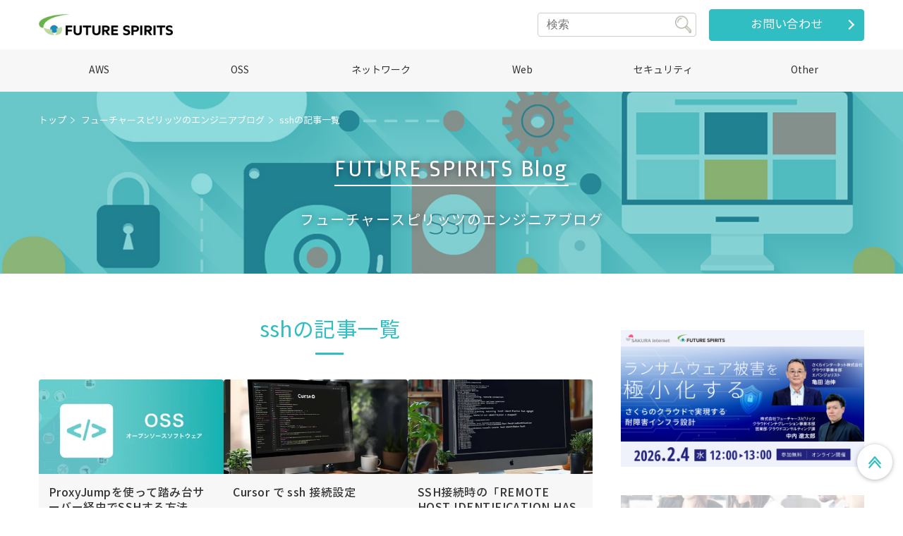

--- FILE ---
content_type: text/html; charset=UTF-8
request_url: https://blog.future.ad.jp/tag/ssh
body_size: 10843
content:
<!doctype html><html lang="ja"><head>
<meta charset="utf-8">
<title>フューチャースピリッツのエンジニアブログ | ssh</title>
<link rel="shortcut icon" href="https://blog.future.ad.jp/hubfs/cmn_fav.ico">
<meta name="description" content="ssh | フューチャースピリッツのエンジニアブログは、AWS、セキュリティ、ネットワーク、オープンソース等の技術情報やエンジニア個人の活動を自由な切り口で紹介するブログです。">










<link href="https://fonts.googleapis.com/css2?family=Ropa+Sans&amp;display=swap" rel="stylesheet">

<meta name="viewport" content="width=device-width, initial-scale=1">

    
    <meta property="og:description" content="ssh | フューチャースピリッツのエンジニアブログは、AWS、セキュリティ、ネットワーク、オープンソース等の技術情報やエンジニア個人の活動を自由な切り口で紹介するブログです。">
    <meta property="og:title" content="フューチャースピリッツのエンジニアブログ | ssh">
    <meta name="twitter:description" content="ssh | フューチャースピリッツのエンジニアブログは、AWS、セキュリティ、ネットワーク、オープンソース等の技術情報やエンジニア個人の活動を自由な切り口で紹介するブログです。">
    <meta name="twitter:title" content="フューチャースピリッツのエンジニアブログ | ssh">

    

    
    <style>
a.cta_button{-moz-box-sizing:content-box !important;-webkit-box-sizing:content-box !important;box-sizing:content-box !important;vertical-align:middle}.hs-breadcrumb-menu{list-style-type:none;margin:0px 0px 0px 0px;padding:0px 0px 0px 0px}.hs-breadcrumb-menu-item{float:left;padding:10px 0px 10px 10px}.hs-breadcrumb-menu-divider:before{content:'›';padding-left:10px}.hs-featured-image-link{border:0}.hs-featured-image{float:right;margin:0 0 20px 20px;max-width:50%}@media (max-width: 568px){.hs-featured-image{float:none;margin:0;width:100%;max-width:100%}}.hs-screen-reader-text{clip:rect(1px, 1px, 1px, 1px);height:1px;overflow:hidden;position:absolute !important;width:1px}
</style>

<link rel="stylesheet" href="https://blog.future.ad.jp/hubfs/hub_generated/template_assets/1/77300038753/1766124076985/template_theme-color.min.css">
<link rel="stylesheet" href="https://use.fontawesome.com/releases/v5.14.0/css/all.css">
<link rel="stylesheet" href="https://cdnjs.cloudflare.com/ajax/libs/drawer/3.1.0/css/drawer.min.css">
<link rel="stylesheet" href="https://blog.future.ad.jp/hubfs/hub_generated/template_assets/1/77300038679/1766124078596/template_common.min.css">
<link rel="stylesheet" href="https://blog.future.ad.jp/hubfs/hub_generated/template_assets/1/77295017844/1766124079898/template_blog.min.css">
<link rel="stylesheet" href="">

<style>
.hs-logo {
display:block;
}
.hs-logo img{
width:100%;
height:auto;
}
.block-logo.logo_top .hs-logo{
  width: 190px;
  margin-right:0px;
}
@media not all and (min-width: 768px){
.block-logo.logo_top .hs-logo{
  max-width: px;
}
}

@media screen and (min-width:768px){
.block-logo.logo_top .hs-logo{
  width: 190px;
}
}

</style>

<link rel="stylesheet" href="https://blog.future.ad.jp/hubfs/hub_generated/module_assets/1/79146744106/1742255328711/module_blog_search_input.min.css">

<style>
/* MARK */
input.hs-search-field__input {
  background-image: url(https://2651075.fs1.hubspotusercontent-na1.net/hubfs/2651075/ico_search.png);
  padding: 0.45em 0.75em;
  font-size: inherit;
  outline:none;
}
</style>


<style>

.common_cta_base{
margin-right:0px;
}

@media not all and (min-width: 768px){
.common_cta_base{
font-size:15px;
}
}

@media screen and (min-width:768px){
.common_cta_base{
font-size:18px;
}
}

@media screen and (min-width:1200px){
.common_cta_base{

}
}

</style>

<link rel="stylesheet" href="https://blog.future.ad.jp/hubfs/hub_generated/module_assets/1/79146744100/1742255327790/module_blog_nav_header.min.css">

<style>
.drawer-menu ul{
padding:0;
}
/* エディタ不具合対応 */
.hs-inline-edit .drawer-nav{
height:0;
display:none;
}
.hs-inline-edit .drawer-menu{
height:0;
}
.hs-inline-edit .drawer-logo{
height:0;
}
.hs-inline-edit .drawer-logo img{
height:0;
}
.hs-inline-edit .logo_top_sp .hs-logo{
height:0;
}
.hs-inline-edit .logo_top_sp .hs-logo img{
height:0;
}
</style>


<style>
.hs-logo {
display:block;
}
.hs-logo img{
width:100%;
height:auto;
}
.block-logo.logo_top_sp .hs-logo{
  width: 200px;
  margin-right:0px;
}
@media not all and (min-width: 768px){
.block-logo.logo_top_sp .hs-logo{
  max-width: px;
}
}

@media screen and (min-width:768px){
.block-logo.logo_top_sp .hs-logo{
  width: 200px;
}
}

</style>


<style>

.common_cta_base_sp{
margin-right:0px;
}

@media not all and (min-width: 768px){
.common_cta_base_sp{
font-size:15px;
}
}

@media screen and (min-width:768px){
.common_cta_base_sp{
font-size:18px;
}
}

@media screen and (min-width:1200px){
.common_cta_base_sp{

}
}

</style>


<style>
#title{
background-image: url("https://blog.future.ad.jp/hs-fs/hubfs/blog-ogp.png?width=800&height=800&length=800&upscale=true&name=blog-ogp.png") ;
}
.article-mv-auther{
background-image: url(https://2651075.fs1.hubspotusercontent-na1.net/hubfs/2651075/asset_icon_blog/icon_editor.png);
}
.hs-icon-awesome__publish::before {
  content:"\f073";
}
.hs-icon-awesome__update::before {
  content:"\f2f1";
}
</style>


<style>

#title.is-listing .title__heading span {
font-family: "Ropa Sans", sans-serif;
}

@media not all and (min-width: 768px){
#title.is-listing {
background-image: url(https://blog.future.ad.jp/hubfs/theme_assets/mv_sp.jpg);
}
}
@media screen and (min-width:768px){
#title.is-listing {
background-image: url(https://blog.future.ad.jp/hubfs/theme_assets/hero.jpg);
}
}

@media screen and (min-width:1200px){

}
</style>

<link rel="stylesheet" href="https://blog.future.ad.jp/hubfs/hub_generated/module_assets/1/77294976619/1751275137564/module_blog_breadcrumb_base.min.css">

<style>
.bread-hero-inside ul li{
  background-image: url(https://2651075.fs1.hubspotusercontent-na1.net/hubfs/2651075/asset_icon_blog/icon_bread_arrow_w.png);
}
.bread-article ul li,
.bread-footer ul li{
  background-image: url(https://2651075.fs1.hubspotusercontent-na1.net/hubfs/2651075/asset_icon_blog/icon_bread_arrow.png);
}
</style>

<style>

.bl-blog_pagenation.blog-pagination img{
width:100%;
height:auto;
}
.bl-blog_pagenation.blog-pagination .blog-pagination__link{
display:inline-block;
}
.bl-blog_pagenation.blog-pagination .blog-pagination__number-link{
margin:unset;
}

.bl-blog_pagenation.blog-pagination .blog-pagination__link--disabled{
visibility: hidden;
cursor: unset;
color:;
}
body.type-blog .bl-blog_pagenation.blog-pagination .blog-pagination__number-link{
color:#cccccc;
line-height:1;
margin:unset;
}
body.type-blog .bl-blog_pagenation.blog-pagination .blog-pagination__number-link.blog-pagination__link--active{
color:#30bec2;
cursor: unset;
}
.bl-blog_pagenation.blog-pagination .blog-pagination__prev-link2,
.bl-blog_pagenation.blog-pagination .blog-pagination__next-link2{
width:12px;
padding:5px 0;
/* margin-top:-2px; */
display:inherit;
}
.bl-blog_pagenation.blog-pagination .blog-pagination__first,
.bl-blog_pagenation.blog-pagination .blog-pagination__last{
width:12px;
padding:5px 0;
/* margin-top:-2px; */
display:inherit;
}

.bl-blog_pagenation.blog-pagination .blog-pagination__prev-link2,
.bl-blog_pagenation.blog-pagination .blog-pagination__first{
    transform: rotateY(0deg);
    background: unset;
    height:unset;
    line-height:1;
}
.bl-blog_pagenation.blog-pagination .blog-pagination__next-link2,
.bl-blog_pagenation.blog-pagination .blog-pagination__last{
    transform: rotateY(180deg);
    background: unset;
    width:12px;
    height:unset;
    line-height:1;
}
.bl-blog_pagenation.blog-pagination .blog-pagination__last{
margin-left:24px;
}
.bl-blog_pagenation.blog-pagination .blog-pagination__first{
margin-right:24px;
}
.bl-blog_pagenation.blog-pagination .blog-pagination__last,
.bl-blog_pagenation.blog-pagination .blog-pagination__first{
background-position: center center;
background-repeat: no-repeat;
background-size:100%;
cursor:pointer;
}

</style>

<style>

@media not all and (min-width: 768px){
.bl-cta-banner{
margin-top:px;
}
}
@media screen and (min-width:768px){
.bl-cta-banner{
margin-top:20px;
}
}
</style>


<style>

@media not all and (min-width: 768px){
.bl-cta-banner{
margin-top:px;
}
}
@media screen and (min-width:768px){
.bl-cta-banner{
margin-top:px;
}
}
</style>


<style>
#right-category h2{
background-image: url(https://blog.future.ad.jp/hubfs/theme_assets/icon_category-1.svg) ;
background-repeat: no-repeat;
}
</style>


<style>
#right-recommend h2{
background-image: url(https://blog.future.ad.jp/hubfs/theme_assets/icon_recommend-1.svg) ;
background-repeat: no-repeat;
}
</style>


<style>
#right-popular h2{
background-image: url(https://blog.future.ad.jp/hubfs/theme_assets/icon_popular-2.svg);
background-repeat: no-repeat;
}
</style>

<link rel="stylesheet" href="https://blog.future.ad.jp/hubfs/hub_generated/module_assets/1/79144042253/1742255326898/module_footer_pagetop_block.min.css">

<style>

.btn-pagetop-block__icon{
  width:50px;
}
</style>

<link rel="stylesheet" href="https://blog.future.ad.jp/hubfs/hub_generated/module_assets/1/77296388623/1742255308917/module_footer_pagetop_fixedbtn.min.css">

<style>
.pagetop-fixed{
right:%;
bottom:px;

}
@media not all and (min-width: 768px){
.pagetop-fixed{
right:%;
bottom:px;

}
}


</style>

<link rel="stylesheet" href="https://blog.future.ad.jp/hubfs/hub_generated/module_assets/1/79141498650/1742255313735/module_footer_nav_column_3.min.css">

<style>





</style>

<link rel="stylesheet" href="https://blog.future.ad.jp/hubfs/hub_generated/module_assets/1/79142801485/1756875681392/module_footer_nav_column_2.min.css">

<style>



.footer-banner__item.item__1 img {
  max-width:170px;
}



.footer-banner__item.item__2 img {
  max-width:75px;
}



.footer-banner__item.item__3 img {
  max-width:75px;
}



.footer-banner__item.item__4 img {
  max-width:75px;
}



.footer-banner__item.item__5 img {
  max-width:75px;
}



</style>


<style>
.hs-logo {
display:block;
}
.hs-logo img{
width:100%;
height:auto;
}
.block-logo.logo_footer_pos2 .hs-logo{
  width: 150px;
  margin-right:0px;
}
@media not all and (min-width: 768px){
.block-logo.logo_footer_pos2 .hs-logo{
  max-width: px;
}
}

@media screen and (min-width:768px){
.block-logo.logo_footer_pos2 .hs-logo{
  width: 150px;
}
}

</style>

    

    

<!-- Google Tag Manager -->
<script>(function(w,d,s,l,i){w[l]=w[l]||[];w[l].push({'gtm.start':
new Date().getTime(),event:'gtm.js'});var f=d.getElementsByTagName(s)[0],
j=d.createElement(s),dl=l!='dataLayer'?'&l='+l:'';j.async=true;j.src=
'https://www.googletagmanager.com/gtm.js?id='+i+dl;f.parentNode.insertBefore(j,f);
})(window,document,'script','dataLayer','GTM-N2NLNR');</script>
<!-- End Google Tag Manager -->
<meta property="og:image" content="https://blog.future.ad.jp/hubfs/blog-ogp.png">
<meta property="og:image:width" content="800">
<meta property="og:image:height" content="420">

<meta name="twitter:image" content="https://blog.future.ad.jp/hubfs/blog-ogp.png">


<meta property="og:url" content="https://blog.future.ad.jp/tag/ssh">
<meta property="og:type" content="blog">
<meta name="twitter:card" content="summary">
<link rel="alternate" type="application/rss+xml" href="https://blog.future.ad.jp/rss.xml">
<meta name="twitter:domain" content="blog.future.ad.jp">

<meta http-equiv="content-language" content="ja">





<!-- Google tag (gtag.js) -->
<script async src="https://www.googletagmanager.com/gtag/js?id=G-604YWTVFDS"></script>
<script>
  window.dataLayer = window.dataLayer || [];
  function gtag(){dataLayer.push(arguments);}
  gtag('js', new Date());

  gtag('config', 'G-604YWTVFDS');
</script>
<meta name="generator" content="HubSpot"></head>
<body class="drawer drawer--right type-blog">
<div data-global-resource-path="sed-theme/templates/partials/blog_setting_global.html">
</div>








  <div data-global-resource-path="sed-theme/templates/partials/header_blog_base.html"><!-- ヘッダートップ -->
<header id="blog" class="nav-header">
	<div class="nav-header__container">
		
    <div id="logoarea">



  



<div class="block-logo logo_top"><a href="/" class="hs-logo"><img src="https://blog.future.ad.jp/hs-fs/hubfs/theme_assets/logo1.png?width=530&amp;height=86&amp;name=logo1.png" alt="FUTURE SPIRITS" width="530" height="86" srcset="https://blog.future.ad.jp/hs-fs/hubfs/theme_assets/logo1.png?width=265&amp;height=43&amp;name=logo1.png 265w, https://blog.future.ad.jp/hs-fs/hubfs/theme_assets/logo1.png?width=530&amp;height=86&amp;name=logo1.png 530w, https://blog.future.ad.jp/hs-fs/hubfs/theme_assets/logo1.png?width=795&amp;height=129&amp;name=logo1.png 795w, https://blog.future.ad.jp/hs-fs/hubfs/theme_assets/logo1.png?width=1060&amp;height=172&amp;name=logo1.png 1060w, https://blog.future.ad.jp/hs-fs/hubfs/theme_assets/logo1.png?width=1325&amp;height=215&amp;name=logo1.png 1325w, https://blog.future.ad.jp/hs-fs/hubfs/theme_assets/logo1.png?width=1590&amp;height=258&amp;name=logo1.png 1590w" sizes="(max-width: 530px) 100vw, 530px"></a></div>



</div>

		
		<div id="buttonarea">

      
      

<div id="search-button" class="button"><img src="https://2651075.fs1.hubspotusercontent-na1.net/hub/2651075/hubfs/ico_search.png?width=25&amp;height=25&amp;name=ico_search.png" width="25" height="25" alt="" srcset="https://2651075.fs1.hubspotusercontent-na1.net/hub/2651075/hubfs/ico_search.png?width=13&amp;height=13&amp;name=ico_search.png 13w, https://2651075.fs1.hubspotusercontent-na1.net/hub/2651075/hubfs/ico_search.png?width=25&amp;height=25&amp;name=ico_search.png 25w, https://2651075.fs1.hubspotusercontent-na1.net/hub/2651075/hubfs/ico_search.png?width=38&amp;height=38&amp;name=ico_search.png 38w, https://2651075.fs1.hubspotusercontent-na1.net/hub/2651075/hubfs/ico_search.png?width=50&amp;height=50&amp;name=ico_search.png 50w, https://2651075.fs1.hubspotusercontent-na1.net/hub/2651075/hubfs/ico_search.png?width=63&amp;height=63&amp;name=ico_search.png 63w, https://2651075.fs1.hubspotusercontent-na1.net/hub/2651075/hubfs/ico_search.png?width=75&amp;height=75&amp;name=ico_search.png 75w" sizes="(max-width: 25px) 100vw, 25px"></div>
<div class="searcharea">
<div class="hs-search-field">
    <div class="hs-search-field__bar">
      <form action="/hs-search-results" name="hs_site_search_input">
        
        <input type="text" class="hs-search-field__input" name="term" autocomplete="off" aria-label="Search" placeholder="検索">
        
        <input type="hidden" name="groupId" value="69989848760">

<input type="hidden" name="type" value="BLOG_POST">
<!-- <input type="hidden" name="domain" value="blog.future.ad.jp"> -->

        
      </form>

      <div id="hs_search_button">
        <a href="javascript:document.hs_site_search_input.submit();">
        
          
          
            <img src="https://2651075.fs1.hubspotusercontent-na1.net/hub/2651075/hubfs/ico_search.png?width=25&amp;height=25&amp;name=ico_search.png" alt="検索" loading="eager" width="25" height="25" srcset="https://2651075.fs1.hubspotusercontent-na1.net/hub/2651075/hubfs/ico_search.png?width=13&amp;height=13&amp;name=ico_search.png 13w, https://2651075.fs1.hubspotusercontent-na1.net/hub/2651075/hubfs/ico_search.png?width=25&amp;height=25&amp;name=ico_search.png 25w, https://2651075.fs1.hubspotusercontent-na1.net/hub/2651075/hubfs/ico_search.png?width=38&amp;height=38&amp;name=ico_search.png 38w, https://2651075.fs1.hubspotusercontent-na1.net/hub/2651075/hubfs/ico_search.png?width=50&amp;height=50&amp;name=ico_search.png 50w, https://2651075.fs1.hubspotusercontent-na1.net/hub/2651075/hubfs/ico_search.png?width=63&amp;height=63&amp;name=ico_search.png 63w, https://2651075.fs1.hubspotusercontent-na1.net/hub/2651075/hubfs/ico_search.png?width=75&amp;height=75&amp;name=ico_search.png 75w" sizes="(max-width: 25px) 100vw, 25px">
          
        </a>
      </div>

    </div>
</div>

	
  
	<img src="https://2651075.fs1.hubspotusercontent-na1.net/hub/2651075/hubfs/ico_close.png?width=30&amp;height=30&amp;name=ico_close.png" alt="閉じる" loading="eager" width="30" height="30" id="button-close" srcset="https://2651075.fs1.hubspotusercontent-na1.net/hub/2651075/hubfs/ico_close.png?width=15&amp;height=15&amp;name=ico_close.png 15w, https://2651075.fs1.hubspotusercontent-na1.net/hub/2651075/hubfs/ico_close.png?width=30&amp;height=30&amp;name=ico_close.png 30w, https://2651075.fs1.hubspotusercontent-na1.net/hub/2651075/hubfs/ico_close.png?width=45&amp;height=45&amp;name=ico_close.png 45w, https://2651075.fs1.hubspotusercontent-na1.net/hub/2651075/hubfs/ico_close.png?width=60&amp;height=60&amp;name=ico_close.png 60w, https://2651075.fs1.hubspotusercontent-na1.net/hub/2651075/hubfs/ico_close.png?width=75&amp;height=75&amp;name=ico_close.png 75w, https://2651075.fs1.hubspotusercontent-na1.net/hub/2651075/hubfs/ico_close.png?width=90&amp;height=90&amp;name=ico_close.png 90w" sizes="(max-width: 30px) 100vw, 30px">

</div>



			
			<div class="ctaarea pc">
      

<div class="bl-cta-header__item">
<div class="cta-default	cta-01 cta-size_1 common_cta_base">
  <span id="hs_cos_wrapper_common_cta_base_" class="hs_cos_wrapper hs_cos_wrapper_widget hs_cos_wrapper_type_cta" style="" data-hs-cos-general-type="widget" data-hs-cos-type="cta"><!--HubSpot Call-to-Action Code --><span class="hs-cta-wrapper" id="hs-cta-wrapper-a7eda14b-03f6-49de-bdf2-cfc08bad83f5"><span class="hs-cta-node hs-cta-a7eda14b-03f6-49de-bdf2-cfc08bad83f5" id="hs-cta-a7eda14b-03f6-49de-bdf2-cfc08bad83f5"><!--[if lte IE 8]><div id="hs-cta-ie-element"></div><![endif]--><a href="https://hubspot-cta-redirect-na2-prod.s3.amazonaws.com/cta/redirect/21492821/a7eda14b-03f6-49de-bdf2-cfc08bad83f5"><img class="hs-cta-img" id="hs-cta-img-a7eda14b-03f6-49de-bdf2-cfc08bad83f5" style="border-width:0px;" src="https://hubspot-no-cache-na2-prod.s3.amazonaws.com/cta/default/21492821/a7eda14b-03f6-49de-bdf2-cfc08bad83f5.png" alt="お問い合わせ"></a></span><script charset="utf-8" src="/hs/cta/cta/current.js"></script><script type="text/javascript"> hbspt.cta._relativeUrls=true;hbspt.cta.load(21492821, 'a7eda14b-03f6-49de-bdf2-cfc08bad83f5', {"useNewLoader":"true","region":"na2"}); </script></span><!-- end HubSpot Call-to-Action Code --></span>
</div>
</div>




			</div>

			
			<div class="sp">
			<button type="button" class="drawer-toggle drawer-hamburger">
				<span class="sr-only">toggle navigation</span>
				<span class="drawer-hamburger-icon"></span>
			</button>
			</div>
		</div>
	</div>
</header>

<nav class="blog_header_overwraper">

	<!-- グローバルナビ：PC -->
	<div class="blog_pc">
	<div class="container">
		<div class="nav-category">
      

<ul class="">

	<li><a href="https://blog.future.ad.jp/tag/aws">AWS</a></li>

	<li><a href="https://blog.future.ad.jp/tag/oss">OSS</a></li>

	<li><a href="https://blog.future.ad.jp/tag/ネットワーク">ネットワーク</a></li>

	<li><a href="https://blog.future.ad.jp/tag/web">Web</a></li>

	<li><a href="https://blog.future.ad.jp/tag/セキュリティ">セキュリティ</a></li>

	<li><a href="https://blog.future.ad.jp/tag/other">Other</a></li>

</ul>



		</div>
	</div>
	</div>

	<!-- グローバルナビ：SP -->
	<div class="drawer-nav drawer-blog" role="navigation">
		<div class="drawer-logo">
			



  



<div class="block-logo logo_top_sp"><a href="/" class="hs-logo"><img src="https://blog.future.ad.jp/hs-fs/hubfs/%E3%82%A8%E3%83%B3%E3%82%B8%E3%83%8B%E3%82%A2%E3%83%96%E3%83%AD%E3%82%B0SP%E3%83%AD%E3%82%B4.png?width=1719&amp;height=375&amp;name=%E3%82%A8%E3%83%B3%E3%82%B8%E3%83%8B%E3%82%A2%E3%83%96%E3%83%AD%E3%82%B0SP%E3%83%AD%E3%82%B4.png" alt="フューチャースピリッツ" width="1719" height="375" srcset="https://blog.future.ad.jp/hs-fs/hubfs/%E3%82%A8%E3%83%B3%E3%82%B8%E3%83%8B%E3%82%A2%E3%83%96%E3%83%AD%E3%82%B0SP%E3%83%AD%E3%82%B4.png?width=860&amp;height=188&amp;name=%E3%82%A8%E3%83%B3%E3%82%B8%E3%83%8B%E3%82%A2%E3%83%96%E3%83%AD%E3%82%B0SP%E3%83%AD%E3%82%B4.png 860w, https://blog.future.ad.jp/hs-fs/hubfs/%E3%82%A8%E3%83%B3%E3%82%B8%E3%83%8B%E3%82%A2%E3%83%96%E3%83%AD%E3%82%B0SP%E3%83%AD%E3%82%B4.png?width=1719&amp;height=375&amp;name=%E3%82%A8%E3%83%B3%E3%82%B8%E3%83%8B%E3%82%A2%E3%83%96%E3%83%AD%E3%82%B0SP%E3%83%AD%E3%82%B4.png 1719w, https://blog.future.ad.jp/hs-fs/hubfs/%E3%82%A8%E3%83%B3%E3%82%B8%E3%83%8B%E3%82%A2%E3%83%96%E3%83%AD%E3%82%B0SP%E3%83%AD%E3%82%B4.png?width=2579&amp;height=563&amp;name=%E3%82%A8%E3%83%B3%E3%82%B8%E3%83%8B%E3%82%A2%E3%83%96%E3%83%AD%E3%82%B0SP%E3%83%AD%E3%82%B4.png 2579w, https://blog.future.ad.jp/hs-fs/hubfs/%E3%82%A8%E3%83%B3%E3%82%B8%E3%83%8B%E3%82%A2%E3%83%96%E3%83%AD%E3%82%B0SP%E3%83%AD%E3%82%B4.png?width=3438&amp;height=750&amp;name=%E3%82%A8%E3%83%B3%E3%82%B8%E3%83%8B%E3%82%A2%E3%83%96%E3%83%AD%E3%82%B0SP%E3%83%AD%E3%82%B4.png 3438w, https://blog.future.ad.jp/hs-fs/hubfs/%E3%82%A8%E3%83%B3%E3%82%B8%E3%83%8B%E3%82%A2%E3%83%96%E3%83%AD%E3%82%B0SP%E3%83%AD%E3%82%B4.png?width=4298&amp;height=938&amp;name=%E3%82%A8%E3%83%B3%E3%82%B8%E3%83%8B%E3%82%A2%E3%83%96%E3%83%AD%E3%82%B0SP%E3%83%AD%E3%82%B4.png 4298w, https://blog.future.ad.jp/hs-fs/hubfs/%E3%82%A8%E3%83%B3%E3%82%B8%E3%83%8B%E3%82%A2%E3%83%96%E3%83%AD%E3%82%B0SP%E3%83%AD%E3%82%B4.png?width=5157&amp;height=1125&amp;name=%E3%82%A8%E3%83%B3%E3%82%B8%E3%83%8B%E3%82%A2%E3%83%96%E3%83%AD%E3%82%B0SP%E3%83%AD%E3%82%B4.png 5157w" sizes="(max-width: 1719px) 100vw, 1719px"></a></div>




		</div>
		<div class="drawer-menu">
      

<ul class="">

	<li><a href="https://blog.future.ad.jp/tag/aws">AWS</a></li>

	<li><a href="https://blog.future.ad.jp/tag/oss">OSS</a></li>

	<li><a href="https://blog.future.ad.jp/tag/ネットワーク">ネットワーク</a></li>

	<li><a href="https://blog.future.ad.jp/tag/web">Web</a></li>

	<li><a href="https://blog.future.ad.jp/tag/セキュリティ">セキュリティ</a></li>

	<li><a href="https://blog.future.ad.jp/tag/other">Other</a></li>

</ul>



		</div>
		<div class="ctaarea sp">
			

<div class="bl-cta-header__item">
<div class="cta-default	cta-01 cta-size_1 common_cta_base_sp">
  <span id="hs_cos_wrapper_common_cta_base_sp_" class="hs_cos_wrapper hs_cos_wrapper_widget hs_cos_wrapper_type_cta" style="" data-hs-cos-general-type="widget" data-hs-cos-type="cta"><!--HubSpot Call-to-Action Code --><span class="hs-cta-wrapper" id="hs-cta-wrapper-a7eda14b-03f6-49de-bdf2-cfc08bad83f5"><span class="hs-cta-node hs-cta-a7eda14b-03f6-49de-bdf2-cfc08bad83f5" id="hs-cta-a7eda14b-03f6-49de-bdf2-cfc08bad83f5"><!--[if lte IE 8]><div id="hs-cta-ie-element"></div><![endif]--><a href="https://hubspot-cta-redirect-na2-prod.s3.amazonaws.com/cta/redirect/21492821/a7eda14b-03f6-49de-bdf2-cfc08bad83f5"><img class="hs-cta-img" id="hs-cta-img-a7eda14b-03f6-49de-bdf2-cfc08bad83f5" style="border-width:0px;" src="https://hubspot-no-cache-na2-prod.s3.amazonaws.com/cta/default/21492821/a7eda14b-03f6-49de-bdf2-cfc08bad83f5.png" alt="お問い合わせ"></a></span><script charset="utf-8" src="/hs/cta/cta/current.js"></script><script type="text/javascript"> hbspt.cta._relativeUrls=true;hbspt.cta.load(21492821, 'a7eda14b-03f6-49de-bdf2-cfc08bad83f5', {"useNewLoader":"true","region":"na2"}); </script></span><!-- end HubSpot Call-to-Action Code --></span>
</div>
</div>




		</div>
	</div>

</nav></div>



  <div data-global-resource-path="sed-theme/templates/partials/title_blog.html">


<section id="title" class="title is-listing">
<div class="title__inner container">
    <div class="title__bread">
      

<div class="bl-bread-hero-inside">
<div class="bread-hero-inside">


  <ul>
    <li><a href="https://www.future.ad.jp/"><span>トップ</span></a></li>
    <li><a href="https://blog.future.ad.jp"><span>フューチャースピリッツのエンジニアブログ</span></a></li>
    <li><span class="hs-breadcrumb-label">sshの記事一覧</span></li>
  </ul>


</div>
</div>


    </div>
    
      <h1 class="title__heading"><a href="https://blog.future.ad.jp/"><span>FUTURE SPIRITS Blog</span></a></h1>
      <p class="title__desc">フューチャースピリッツのエンジニアブログ</p>
    
</div>
</section>

</div>


<div class="container" id="blog-post">

  <!--左カラム-->
  <div class="leftcol">
    

<div id="blog-index">




<div class="blog-index__item">
<section id="newarrival">



<div class="heading-blog" data-style="1"><h2 class="heading-blog__item">sshの記事一覧</h2></div>







<ul class="articles">

<li class="articles__item">
<div class="postlink">
  <div class="postlink__image"><a href="https://blog.future.ad.jp/proxyjumpを使って踏み台サーバー経由でsshする方法"><img src="https://blog.future.ad.jp/hs-fs/hubfs/thumbnails/thum_oss.png?width=400&amp;name=thum_oss.png" width="400" alt="" srcset="https://blog.future.ad.jp/hs-fs/hubfs/thumbnails/thum_oss.png?width=200&amp;name=thum_oss.png 200w, https://blog.future.ad.jp/hs-fs/hubfs/thumbnails/thum_oss.png?width=400&amp;name=thum_oss.png 400w, https://blog.future.ad.jp/hs-fs/hubfs/thumbnails/thum_oss.png?width=600&amp;name=thum_oss.png 600w, https://blog.future.ad.jp/hs-fs/hubfs/thumbnails/thum_oss.png?width=800&amp;name=thum_oss.png 800w, https://blog.future.ad.jp/hs-fs/hubfs/thumbnails/thum_oss.png?width=1000&amp;name=thum_oss.png 1000w, https://blog.future.ad.jp/hs-fs/hubfs/thumbnails/thum_oss.png?width=1200&amp;name=thum_oss.png 1200w" sizes="(max-width: 400px) 100vw, 400px"></a></div>
  <div class="postlink__content">
    <div class="postlink__content__title"><a href="https://blog.future.ad.jp/proxyjumpを使って踏み台サーバー経由でsshする方法"><h4>ProxyJumpを使って踏み台サーバー経由でSSHする方法</h4></a></div>
    <div class="postlink__content__bottom">
    <div class="postlink__content__date">2025-09-08</div>
    <div class="ml-list-tag" data-style="postlist">
    <ul>
    
    
    <li><a href="https://blog.future.ad.jp/tag/linux" class="el-tag size-sm1" data-style="postlist">Linux</a></li>
    
    <li><a href="https://blog.future.ad.jp/tag/コマンド" class="el-tag size-sm1" data-style="postlist">コマンド</a></li>
    
    <li><a href="https://blog.future.ad.jp/tag/ssh" class="el-tag size-sm1" data-style="postlist">ssh</a></li>
    
    
    </ul>
    </div>
    </div>
  </div>
</div>
</li>

<li class="articles__item">
<div class="postlink">
  <div class="postlink__image"><a href="https://blog.future.ad.jp/cursor-ssh"><img src="https://blog.future.ad.jp/hs-fs/hubfs/AI-Generated%20Media/Images/The%20image%20depicts%20a%20sleek%2c%20modern%20workspace%20featuring%20a%20highresolution%20monitor%20displaying%20a%20code%20editor%20interface.jpeg?width=400&amp;name=The%20image%20depicts%20a%20sleek%2c%20modern%20workspace%20featuring%20a%20highresolution%20monitor%20displaying%20a%20code%20editor%20interface.jpeg" width="400" alt="" srcset="https://blog.future.ad.jp/hs-fs/hubfs/AI-Generated%20Media/Images/The%20image%20depicts%20a%20sleek%2c%20modern%20workspace%20featuring%20a%20highresolution%20monitor%20displaying%20a%20code%20editor%20interface.jpeg?width=200&amp;name=The%20image%20depicts%20a%20sleek%2c%20modern%20workspace%20featuring%20a%20highresolution%20monitor%20displaying%20a%20code%20editor%20interface.jpeg 200w, https://blog.future.ad.jp/hs-fs/hubfs/AI-Generated%20Media/Images/The%20image%20depicts%20a%20sleek%2c%20modern%20workspace%20featuring%20a%20highresolution%20monitor%20displaying%20a%20code%20editor%20interface.jpeg?width=400&amp;name=The%20image%20depicts%20a%20sleek%2c%20modern%20workspace%20featuring%20a%20highresolution%20monitor%20displaying%20a%20code%20editor%20interface.jpeg 400w, https://blog.future.ad.jp/hs-fs/hubfs/AI-Generated%20Media/Images/The%20image%20depicts%20a%20sleek%2c%20modern%20workspace%20featuring%20a%20highresolution%20monitor%20displaying%20a%20code%20editor%20interface.jpeg?width=600&amp;name=The%20image%20depicts%20a%20sleek%2c%20modern%20workspace%20featuring%20a%20highresolution%20monitor%20displaying%20a%20code%20editor%20interface.jpeg 600w, https://blog.future.ad.jp/hs-fs/hubfs/AI-Generated%20Media/Images/The%20image%20depicts%20a%20sleek%2c%20modern%20workspace%20featuring%20a%20highresolution%20monitor%20displaying%20a%20code%20editor%20interface.jpeg?width=800&amp;name=The%20image%20depicts%20a%20sleek%2c%20modern%20workspace%20featuring%20a%20highresolution%20monitor%20displaying%20a%20code%20editor%20interface.jpeg 800w, https://blog.future.ad.jp/hs-fs/hubfs/AI-Generated%20Media/Images/The%20image%20depicts%20a%20sleek%2c%20modern%20workspace%20featuring%20a%20highresolution%20monitor%20displaying%20a%20code%20editor%20interface.jpeg?width=1000&amp;name=The%20image%20depicts%20a%20sleek%2c%20modern%20workspace%20featuring%20a%20highresolution%20monitor%20displaying%20a%20code%20editor%20interface.jpeg 1000w, https://blog.future.ad.jp/hs-fs/hubfs/AI-Generated%20Media/Images/The%20image%20depicts%20a%20sleek%2c%20modern%20workspace%20featuring%20a%20highresolution%20monitor%20displaying%20a%20code%20editor%20interface.jpeg?width=1200&amp;name=The%20image%20depicts%20a%20sleek%2c%20modern%20workspace%20featuring%20a%20highresolution%20monitor%20displaying%20a%20code%20editor%20interface.jpeg 1200w" sizes="(max-width: 400px) 100vw, 400px"></a></div>
  <div class="postlink__content">
    <div class="postlink__content__title"><a href="https://blog.future.ad.jp/cursor-ssh"><h4>Cursor で ssh 接続設定</h4></a></div>
    <div class="postlink__content__bottom">
    <div class="postlink__content__date">2025-03-21</div>
    <div class="ml-list-tag" data-style="postlist">
    <ul>
    
    
    <li><a href="https://blog.future.ad.jp/tag/linux" class="el-tag size-sm1" data-style="postlist">Linux</a></li>
    
    <li><a href="https://blog.future.ad.jp/tag/ai" class="el-tag size-sm1" data-style="postlist">AI</a></li>
    
    <li><a href="https://blog.future.ad.jp/tag/ssh" class="el-tag size-sm1" data-style="postlist">ssh</a></li>
    
    <li><a href="https://blog.future.ad.jp/tag/cursor" class="el-tag size-sm1" data-style="postlist">Cursor</a></li>
    
    
    </ul>
    </div>
    </div>
  </div>
</div>
</li>

<li class="articles__item">
<div class="postlink">
  <div class="postlink__image"><a href="https://blog.future.ad.jp/remote-host-identification-has-changed"><img src="https://blog.future.ad.jp/hs-fs/hubfs/AI-Generated%20Media/Images/The%20image%20features%20a%20sleek%2c%20modern%20workspace%20with%20a%20computer%20setup%20at%20the%20center%2c%20displaying%20a%20terminal%20window%20filled%20with%20SSH%20connection%20commands%20and-1.jpeg?width=400&amp;name=The%20image%20features%20a%20sleek%2c%20modern%20workspace%20with%20a%20computer%20setup%20at%20the%20center%2c%20displaying%20a%20terminal%20window%20filled%20with%20SSH%20connection%20commands%20and-1.jpeg" width="400" alt="" srcset="https://blog.future.ad.jp/hs-fs/hubfs/AI-Generated%20Media/Images/The%20image%20features%20a%20sleek%2c%20modern%20workspace%20with%20a%20computer%20setup%20at%20the%20center%2c%20displaying%20a%20terminal%20window%20filled%20with%20SSH%20connection%20commands%20and-1.jpeg?width=200&amp;name=The%20image%20features%20a%20sleek%2c%20modern%20workspace%20with%20a%20computer%20setup%20at%20the%20center%2c%20displaying%20a%20terminal%20window%20filled%20with%20SSH%20connection%20commands%20and-1.jpeg 200w, https://blog.future.ad.jp/hs-fs/hubfs/AI-Generated%20Media/Images/The%20image%20features%20a%20sleek%2c%20modern%20workspace%20with%20a%20computer%20setup%20at%20the%20center%2c%20displaying%20a%20terminal%20window%20filled%20with%20SSH%20connection%20commands%20and-1.jpeg?width=400&amp;name=The%20image%20features%20a%20sleek%2c%20modern%20workspace%20with%20a%20computer%20setup%20at%20the%20center%2c%20displaying%20a%20terminal%20window%20filled%20with%20SSH%20connection%20commands%20and-1.jpeg 400w, https://blog.future.ad.jp/hs-fs/hubfs/AI-Generated%20Media/Images/The%20image%20features%20a%20sleek%2c%20modern%20workspace%20with%20a%20computer%20setup%20at%20the%20center%2c%20displaying%20a%20terminal%20window%20filled%20with%20SSH%20connection%20commands%20and-1.jpeg?width=600&amp;name=The%20image%20features%20a%20sleek%2c%20modern%20workspace%20with%20a%20computer%20setup%20at%20the%20center%2c%20displaying%20a%20terminal%20window%20filled%20with%20SSH%20connection%20commands%20and-1.jpeg 600w, https://blog.future.ad.jp/hs-fs/hubfs/AI-Generated%20Media/Images/The%20image%20features%20a%20sleek%2c%20modern%20workspace%20with%20a%20computer%20setup%20at%20the%20center%2c%20displaying%20a%20terminal%20window%20filled%20with%20SSH%20connection%20commands%20and-1.jpeg?width=800&amp;name=The%20image%20features%20a%20sleek%2c%20modern%20workspace%20with%20a%20computer%20setup%20at%20the%20center%2c%20displaying%20a%20terminal%20window%20filled%20with%20SSH%20connection%20commands%20and-1.jpeg 800w, https://blog.future.ad.jp/hs-fs/hubfs/AI-Generated%20Media/Images/The%20image%20features%20a%20sleek%2c%20modern%20workspace%20with%20a%20computer%20setup%20at%20the%20center%2c%20displaying%20a%20terminal%20window%20filled%20with%20SSH%20connection%20commands%20and-1.jpeg?width=1000&amp;name=The%20image%20features%20a%20sleek%2c%20modern%20workspace%20with%20a%20computer%20setup%20at%20the%20center%2c%20displaying%20a%20terminal%20window%20filled%20with%20SSH%20connection%20commands%20and-1.jpeg 1000w, https://blog.future.ad.jp/hs-fs/hubfs/AI-Generated%20Media/Images/The%20image%20features%20a%20sleek%2c%20modern%20workspace%20with%20a%20computer%20setup%20at%20the%20center%2c%20displaying%20a%20terminal%20window%20filled%20with%20SSH%20connection%20commands%20and-1.jpeg?width=1200&amp;name=The%20image%20features%20a%20sleek%2c%20modern%20workspace%20with%20a%20computer%20setup%20at%20the%20center%2c%20displaying%20a%20terminal%20window%20filled%20with%20SSH%20connection%20commands%20and-1.jpeg 1200w" sizes="(max-width: 400px) 100vw, 400px"></a></div>
  <div class="postlink__content">
    <div class="postlink__content__title"><a href="https://blog.future.ad.jp/remote-host-identification-has-changed"><h4>SSH接続時の「REMOTE HOST IDENTIFICATION HAS CHANGED!」エラー</h4></a></div>
    <div class="postlink__content__bottom">
    <div class="postlink__content__date">2025-03-06</div>
    <div class="ml-list-tag" data-style="postlist">
    <ul>
    
    
    <li><a href="https://blog.future.ad.jp/tag/ssh" class="el-tag size-sm1" data-style="postlist">ssh</a></li>
    
    
    </ul>
    </div>
    </div>
  </div>
</div>
</li>

<li class="articles__item">
<div class="postlink">
  <div class="postlink__image"><a href="https://blog.future.ad.jp/sshの良くあるセキュリティ設定"><img src="https://blog.future.ad.jp/hs-fs/hubfs/thumbnails/thum_oss.png?width=400&amp;name=thum_oss.png" width="400" alt="" srcset="https://blog.future.ad.jp/hs-fs/hubfs/thumbnails/thum_oss.png?width=200&amp;name=thum_oss.png 200w, https://blog.future.ad.jp/hs-fs/hubfs/thumbnails/thum_oss.png?width=400&amp;name=thum_oss.png 400w, https://blog.future.ad.jp/hs-fs/hubfs/thumbnails/thum_oss.png?width=600&amp;name=thum_oss.png 600w, https://blog.future.ad.jp/hs-fs/hubfs/thumbnails/thum_oss.png?width=800&amp;name=thum_oss.png 800w, https://blog.future.ad.jp/hs-fs/hubfs/thumbnails/thum_oss.png?width=1000&amp;name=thum_oss.png 1000w, https://blog.future.ad.jp/hs-fs/hubfs/thumbnails/thum_oss.png?width=1200&amp;name=thum_oss.png 1200w" sizes="(max-width: 400px) 100vw, 400px"></a></div>
  <div class="postlink__content">
    <div class="postlink__content__title"><a href="https://blog.future.ad.jp/sshの良くあるセキュリティ設定"><h4>SSHの良くあるセキュリティ設定</h4></a></div>
    <div class="postlink__content__bottom">
    <div class="postlink__content__date">2024-10-23</div>
    <div class="ml-list-tag" data-style="postlist">
    <ul>
    
    
    <li><a href="https://blog.future.ad.jp/tag/ミドルウェア" class="el-tag size-sm1" data-style="postlist">ミドルウェア</a></li>
    
    <li><a href="https://blog.future.ad.jp/tag/linux" class="el-tag size-sm1" data-style="postlist">Linux</a></li>
    
    <li><a href="https://blog.future.ad.jp/tag/ssh" class="el-tag size-sm1" data-style="postlist">ssh</a></li>
    
    
    </ul>
    </div>
    </div>
  </div>
</div>
</li>

<li class="articles__item">
<div class="postlink">
  <div class="postlink__image"><a href="https://blog.future.ad.jp/ssh-config-便利に使いたい"><img src="" width="400" alt=""></a></div>
  <div class="postlink__content">
    <div class="postlink__content__title"><a href="https://blog.future.ad.jp/ssh-config-便利に使いたい"><h4>ssh config 便利に使いたい！</h4></a></div>
    <div class="postlink__content__bottom">
    <div class="postlink__content__date">2024-07-30</div>
    <div class="ml-list-tag" data-style="postlist">
    <ul>
    
    
    <li><a href="https://blog.future.ad.jp/tag/ssh" class="el-tag size-sm1" data-style="postlist">ssh</a></li>
    
    
    </ul>
    </div>
    </div>
  </div>
</div>
</li>

<li class="articles__item">
<div class="postlink">
  <div class="postlink__image"><a href="https://blog.future.ad.jp/ssh_fingerprint"><img src="https://blog.future.ad.jp/hs-fs/hubfs/3D%20man%20holding%20a%20padlock%20and%20key%20-%20isolated%20over%20a%20white%20background.jpeg?width=400&amp;name=3D%20man%20holding%20a%20padlock%20and%20key%20-%20isolated%20over%20a%20white%20background.jpeg" width="400" alt="" srcset="https://blog.future.ad.jp/hs-fs/hubfs/3D%20man%20holding%20a%20padlock%20and%20key%20-%20isolated%20over%20a%20white%20background.jpeg?width=200&amp;name=3D%20man%20holding%20a%20padlock%20and%20key%20-%20isolated%20over%20a%20white%20background.jpeg 200w, https://blog.future.ad.jp/hs-fs/hubfs/3D%20man%20holding%20a%20padlock%20and%20key%20-%20isolated%20over%20a%20white%20background.jpeg?width=400&amp;name=3D%20man%20holding%20a%20padlock%20and%20key%20-%20isolated%20over%20a%20white%20background.jpeg 400w, https://blog.future.ad.jp/hs-fs/hubfs/3D%20man%20holding%20a%20padlock%20and%20key%20-%20isolated%20over%20a%20white%20background.jpeg?width=600&amp;name=3D%20man%20holding%20a%20padlock%20and%20key%20-%20isolated%20over%20a%20white%20background.jpeg 600w, https://blog.future.ad.jp/hs-fs/hubfs/3D%20man%20holding%20a%20padlock%20and%20key%20-%20isolated%20over%20a%20white%20background.jpeg?width=800&amp;name=3D%20man%20holding%20a%20padlock%20and%20key%20-%20isolated%20over%20a%20white%20background.jpeg 800w, https://blog.future.ad.jp/hs-fs/hubfs/3D%20man%20holding%20a%20padlock%20and%20key%20-%20isolated%20over%20a%20white%20background.jpeg?width=1000&amp;name=3D%20man%20holding%20a%20padlock%20and%20key%20-%20isolated%20over%20a%20white%20background.jpeg 1000w, https://blog.future.ad.jp/hs-fs/hubfs/3D%20man%20holding%20a%20padlock%20and%20key%20-%20isolated%20over%20a%20white%20background.jpeg?width=1200&amp;name=3D%20man%20holding%20a%20padlock%20and%20key%20-%20isolated%20over%20a%20white%20background.jpeg 1200w" sizes="(max-width: 400px) 100vw, 400px"></a></div>
  <div class="postlink__content">
    <div class="postlink__content__title"><a href="https://blog.future.ad.jp/ssh_fingerprint"><h4>ssh の fingerprint</h4></a></div>
    <div class="postlink__content__bottom">
    <div class="postlink__content__date">2023-11-14</div>
    <div class="ml-list-tag" data-style="postlist">
    <ul>
    
    
    <li><a href="https://blog.future.ad.jp/tag/セキュリティ" class="el-tag size-sm1" data-style="postlist">セキュリティ</a></li>
    
    <li><a href="https://blog.future.ad.jp/tag/linux" class="el-tag size-sm1" data-style="postlist">Linux</a></li>
    
    <li><a href="https://blog.future.ad.jp/tag/ログ" class="el-tag size-sm1" data-style="postlist">ログ</a></li>
    
    <li><a href="https://blog.future.ad.jp/tag/ssh" class="el-tag size-sm1" data-style="postlist">ssh</a></li>
    
    
    </ul>
    </div>
    </div>
  </div>
</div>
</li>

</ul>

<div class="bl-blog-pagenation">

	
	
	




	
	
	



</div>



</section>
</div>
</div>

  </div>
    <!-- 右カラム -->
  <div class="rightcol">
    
      <div data-global-resource-path="sed-theme/templates/partials/right_column_blog_base.html"><!--右カラム-->
<aside class="aside-right-base">

<section id="right-banner" class="aside-right-base__item">

<div class="bl-cta-banner">

	<span id="hs_cos_wrapper_blog_right_cta_banner_" class="hs_cos_wrapper hs_cos_wrapper_widget hs_cos_wrapper_type_cta" style="" data-hs-cos-general-type="widget" data-hs-cos-type="cta"><div class="hs-cta-embed hs-cta-simple-placeholder hs-cta-embed-294738598588" style="max-width:100%; max-height:100%; width:768px;height:432px" data-hubspot-wrapper-cta-id="294738598588">
  <a href="/hs/cta/wi/redirect?encryptedPayload=AVxigLKOdZT9y991S%2BdoNoiMGAqgpaE1f8XpLZna8ZWGQ5jZAoUtIzpKyIc%2FPY1lghvByJIn0RQmC3M0%2BPqr3D57aCUrE%2BfMxPjTg2czF2oSQjiLw83kevXF9BSYJ6lAHRFcWYLKanCyc4tCbKJFoVrUDU4LEw%2Fgu3dUFpxgtyviT%2BJnzas54wM5bhIoKWEF4F4%3D&amp;webInteractiveContentId=294738598588&amp;portalId=21492821" target="_blank" rel="noopener" crossorigin="anonymous">
    <img alt="20260204_webinar_768×432" loading="lazy" src="https://hubspot-no-cache-na2-prod.s3.amazonaws.com/cta/default/21492821/interactive-294738598588.png" style="height: 100%; width: 100%; object-fit: fill" onerror="this.style.display='none'">
  </a>
</div>
</span>

</div>


</section> 
  

<section id="right-banner" class="aside-right-base__item">

<div class="bl-cta-banner">

	<span id="hs_cos_wrapper_blog_right_cta_banner2_" class="hs_cos_wrapper hs_cos_wrapper_widget hs_cos_wrapper_type_cta" style="" data-hs-cos-general-type="widget" data-hs-cos-type="cta"><div class="hs-cta-embed hs-cta-simple-placeholder hs-cta-embed-289170927342" style="max-width:100%; max-height:100%; width:768px;height:432px" data-hubspot-wrapper-cta-id="289170927342">
  <a href="/hs/cta/wi/redirect?encryptedPayload=AVxigLJbq1mCzPidT3FXZYPGDmwxFiXb7N6PzqUao62U4FIpXDsenjBhNG0Ww0W93u%2FaRpmwWPVTIA%2FGUw4%2F3ozIAFq%2FFitz24p6e0IY5gGKQ07U5AZy35KeF1nHlOA0n8dC7LlKGb0I0FYL1WxJTTfPVqFSMrgKbvxFjE88SVTXP6EKP96Qqowr2nxHuDbeMKp1&amp;webInteractiveContentId=289170927342&amp;portalId=21492821" target="_blank" rel="noopener" crossorigin="anonymous">
    <img alt="sakura_campaign20260107_cta" loading="lazy" src="https://hubspot-no-cache-na2-prod.s3.amazonaws.com/cta/default/21492821/interactive-289170927342.png" style="height: 100%; width: 100%; object-fit: fill" onerror="this.style.display='none'">
  </a>
</div>
</span>

</div>


</section>
  

<section id="right-banner" class="aside-right-base__item">

<div class="bl-cta-banner">

	<span id="hs_cos_wrapper_blog_right_cta_banner3_" class="hs_cos_wrapper hs_cos_wrapper_widget hs_cos_wrapper_type_cta" style="" data-hs-cos-general-type="widget" data-hs-cos-type="cta"><div class="hs-cta-embed hs-cta-simple-placeholder hs-cta-embed-192012600483" style="max-width:100%; max-height:100%; width:1200px;height:630px" data-hubspot-wrapper-cta-id="192012600483">
  <a href="/hs/cta/wi/redirect?encryptedPayload=AVxigLJ59WxX7MmxtnUNoC%2FKhZs6gRb9vXsTIkE1K4LVgvwwCqO8ZcZGbAqHle%2Bcu4%2Fu9QklFxz1%2F0XFYLXMG1hXXh10ADXel5u2nZOwp88BovAA%2BBcp%2B2y8vNabfdQ4PuQVSGTWpfCNV8KVrAJDF%2F%2BwRCjqEfiktAuF%2FomeATZrhAy4AE8U%2Bhif&amp;webInteractiveContentId=192012600483&amp;portalId=21492821" target="_blank" rel="noopener" crossorigin="anonymous">
    <img alt="「さくらのクラウド」構築・運用パックのエンジニアブログのバナー" loading="lazy" src="https://hubspot-no-cache-na2-prod.s3.amazonaws.com/cta/default/21492821/interactive-192012600483.png" style="height: 100%; width: 100%; object-fit: fill" onerror="this.style.display='none'">
  </a>
</div>
</span>

</div>


</section>  
  

<section id="right-category" class="aside-right-base__item">
	

<h2>カテゴリー</h2>

<ul>

<li><a href="https://blog.future.ad.jp/tag/linux">Linux</a></li>

<li><a href="https://blog.future.ad.jp/tag/aws">AWS</a></li>

<li><a href="https://blog.future.ad.jp/tag/コマンド">コマンド</a></li>

<li><a href="https://blog.future.ad.jp/tag/oss">OSS</a></li>

</ul>


</section>


<section id="right-recommend" class="aside-right-base__item">
<h2>おすすめ記事</h2>
<ul data-list="">


  <li>
    <a href="https://blog.future.ad.jp/非エンジニアでもipアドレスの住所を検索できるサイト3選">
      <div class="right-recommend-image"><img src="https://blog.future.ad.jp/hs-fs/hubfs/IP%E4%BD%8F%E6%89%80%E6%A4%9C%E7%B4%A2%E3%82%B5%E3%83%BC%E3%83%93%E3%82%B93%E9%81%B8.png?width=100&amp;height=60&amp;name=IP%E4%BD%8F%E6%89%80%E6%A4%9C%E7%B4%A2%E3%82%B5%E3%83%BC%E3%83%93%E3%82%B93%E9%81%B8.png" width="100" height="60" alt="非エンジニアでもIPアドレスの住所を検索できるサイト3選!!" loading="lazy" srcset="https://blog.future.ad.jp/hs-fs/hubfs/IP%E4%BD%8F%E6%89%80%E6%A4%9C%E7%B4%A2%E3%82%B5%E3%83%BC%E3%83%93%E3%82%B93%E9%81%B8.png?width=50&amp;height=30&amp;name=IP%E4%BD%8F%E6%89%80%E6%A4%9C%E7%B4%A2%E3%82%B5%E3%83%BC%E3%83%93%E3%82%B93%E9%81%B8.png 50w, https://blog.future.ad.jp/hs-fs/hubfs/IP%E4%BD%8F%E6%89%80%E6%A4%9C%E7%B4%A2%E3%82%B5%E3%83%BC%E3%83%93%E3%82%B93%E9%81%B8.png?width=100&amp;height=60&amp;name=IP%E4%BD%8F%E6%89%80%E6%A4%9C%E7%B4%A2%E3%82%B5%E3%83%BC%E3%83%93%E3%82%B93%E9%81%B8.png 100w, https://blog.future.ad.jp/hs-fs/hubfs/IP%E4%BD%8F%E6%89%80%E6%A4%9C%E7%B4%A2%E3%82%B5%E3%83%BC%E3%83%93%E3%82%B93%E9%81%B8.png?width=150&amp;height=90&amp;name=IP%E4%BD%8F%E6%89%80%E6%A4%9C%E7%B4%A2%E3%82%B5%E3%83%BC%E3%83%93%E3%82%B93%E9%81%B8.png 150w, https://blog.future.ad.jp/hs-fs/hubfs/IP%E4%BD%8F%E6%89%80%E6%A4%9C%E7%B4%A2%E3%82%B5%E3%83%BC%E3%83%93%E3%82%B93%E9%81%B8.png?width=200&amp;height=120&amp;name=IP%E4%BD%8F%E6%89%80%E6%A4%9C%E7%B4%A2%E3%82%B5%E3%83%BC%E3%83%93%E3%82%B93%E9%81%B8.png 200w, https://blog.future.ad.jp/hs-fs/hubfs/IP%E4%BD%8F%E6%89%80%E6%A4%9C%E7%B4%A2%E3%82%B5%E3%83%BC%E3%83%93%E3%82%B93%E9%81%B8.png?width=250&amp;height=150&amp;name=IP%E4%BD%8F%E6%89%80%E6%A4%9C%E7%B4%A2%E3%82%B5%E3%83%BC%E3%83%93%E3%82%B93%E9%81%B8.png 250w, https://blog.future.ad.jp/hs-fs/hubfs/IP%E4%BD%8F%E6%89%80%E6%A4%9C%E7%B4%A2%E3%82%B5%E3%83%BC%E3%83%93%E3%82%B93%E9%81%B8.png?width=300&amp;height=180&amp;name=IP%E4%BD%8F%E6%89%80%E6%A4%9C%E7%B4%A2%E3%82%B5%E3%83%BC%E3%83%93%E3%82%B93%E9%81%B8.png 300w" sizes="(max-width: 100px) 100vw, 100px"></div>
      <div class="right-recommend-text"><h3>非エンジニアでもIPアドレスの住所を検索できるサイト3選!!</h3></div>
    </a>
  </li>


  <li>
    <a href="https://blog.future.ad.jp/chatgpt-4o">
      <div class="right-recommend-image"><img src="https://blog.future.ad.jp/hs-fs/hubfs/20240624_chatgpt.png?width=100&amp;height=60&amp;name=20240624_chatgpt.png" width="100" height="60" alt="ChatGPT新モデル(GPT-4o)と旧モデル(GPT-4)の違いは？" loading="lazy" srcset="https://blog.future.ad.jp/hs-fs/hubfs/20240624_chatgpt.png?width=50&amp;height=30&amp;name=20240624_chatgpt.png 50w, https://blog.future.ad.jp/hs-fs/hubfs/20240624_chatgpt.png?width=100&amp;height=60&amp;name=20240624_chatgpt.png 100w, https://blog.future.ad.jp/hs-fs/hubfs/20240624_chatgpt.png?width=150&amp;height=90&amp;name=20240624_chatgpt.png 150w, https://blog.future.ad.jp/hs-fs/hubfs/20240624_chatgpt.png?width=200&amp;height=120&amp;name=20240624_chatgpt.png 200w, https://blog.future.ad.jp/hs-fs/hubfs/20240624_chatgpt.png?width=250&amp;height=150&amp;name=20240624_chatgpt.png 250w, https://blog.future.ad.jp/hs-fs/hubfs/20240624_chatgpt.png?width=300&amp;height=180&amp;name=20240624_chatgpt.png 300w" sizes="(max-width: 100px) 100vw, 100px"></div>
      <div class="right-recommend-text"><h3>ChatGPT新モデル(GPT-4o)と旧モデル(GPT-4)の違いは？</h3></div>
    </a>
  </li>


  <li>
    <a href="https://blog.future.ad.jp/chrome拡張機能を作ってみた">
      <div class="right-recommend-image"><img src="https://blog.future.ad.jp/hs-fs/hubfs/image-png-May-23-2024-05-39-51-4273-AM.png?width=100&amp;height=60&amp;name=image-png-May-23-2024-05-39-51-4273-AM.png" width="100" height="60" alt="Chrome拡張機能を作ってみた" loading="lazy" srcset="https://blog.future.ad.jp/hs-fs/hubfs/image-png-May-23-2024-05-39-51-4273-AM.png?width=50&amp;height=30&amp;name=image-png-May-23-2024-05-39-51-4273-AM.png 50w, https://blog.future.ad.jp/hs-fs/hubfs/image-png-May-23-2024-05-39-51-4273-AM.png?width=100&amp;height=60&amp;name=image-png-May-23-2024-05-39-51-4273-AM.png 100w, https://blog.future.ad.jp/hs-fs/hubfs/image-png-May-23-2024-05-39-51-4273-AM.png?width=150&amp;height=90&amp;name=image-png-May-23-2024-05-39-51-4273-AM.png 150w, https://blog.future.ad.jp/hs-fs/hubfs/image-png-May-23-2024-05-39-51-4273-AM.png?width=200&amp;height=120&amp;name=image-png-May-23-2024-05-39-51-4273-AM.png 200w, https://blog.future.ad.jp/hs-fs/hubfs/image-png-May-23-2024-05-39-51-4273-AM.png?width=250&amp;height=150&amp;name=image-png-May-23-2024-05-39-51-4273-AM.png 250w, https://blog.future.ad.jp/hs-fs/hubfs/image-png-May-23-2024-05-39-51-4273-AM.png?width=300&amp;height=180&amp;name=image-png-May-23-2024-05-39-51-4273-AM.png 300w" sizes="(max-width: 100px) 100vw, 100px"></div>
      <div class="right-recommend-text"><h3>Chrome拡張機能を作ってみた</h3></div>
    </a>
  </li>

</ul>

</section>


<section id="right-popular" class="aside-right-base__item">
  


<h2>人気の記事</h2>
<ul>

<li>
<a href="https://blog.future.ad.jp/linux-ipアドレスの確認方法4選">
<div class="right-recommend-image"><img src="https://blog.future.ad.jp/hs-fs/hubfs/thumbnails/thum_oss.png?width=100&amp;height=60&amp;name=thum_oss.png" width="100" height="60" alt="【Linux】IPアドレスの確認方法4選" loading="lazy" srcset="https://blog.future.ad.jp/hs-fs/hubfs/thumbnails/thum_oss.png?width=50&amp;height=30&amp;name=thum_oss.png 50w, https://blog.future.ad.jp/hs-fs/hubfs/thumbnails/thum_oss.png?width=100&amp;height=60&amp;name=thum_oss.png 100w, https://blog.future.ad.jp/hs-fs/hubfs/thumbnails/thum_oss.png?width=150&amp;height=90&amp;name=thum_oss.png 150w, https://blog.future.ad.jp/hs-fs/hubfs/thumbnails/thum_oss.png?width=200&amp;height=120&amp;name=thum_oss.png 200w, https://blog.future.ad.jp/hs-fs/hubfs/thumbnails/thum_oss.png?width=250&amp;height=150&amp;name=thum_oss.png 250w, https://blog.future.ad.jp/hs-fs/hubfs/thumbnails/thum_oss.png?width=300&amp;height=180&amp;name=thum_oss.png 300w" sizes="(max-width: 100px) 100vw, 100px"></div>
<div class="right-recommend-text"><h3>【Linux】IPアドレスの確認方法4選</h3></div>
</a>
</li>

<li>
<a href="https://blog.future.ad.jp/display-pass">
<div class="right-recommend-image"><img src="https://blog.future.ad.jp/hs-fs/hubfs/20230605_samb.jpg?width=100&amp;height=60&amp;name=20230605_samb.jpg" width="100" height="60" alt="自動入力パスワード「●●●●●●●」を表示させる方法" loading="lazy" srcset="https://blog.future.ad.jp/hs-fs/hubfs/20230605_samb.jpg?width=50&amp;height=30&amp;name=20230605_samb.jpg 50w, https://blog.future.ad.jp/hs-fs/hubfs/20230605_samb.jpg?width=100&amp;height=60&amp;name=20230605_samb.jpg 100w, https://blog.future.ad.jp/hs-fs/hubfs/20230605_samb.jpg?width=150&amp;height=90&amp;name=20230605_samb.jpg 150w, https://blog.future.ad.jp/hs-fs/hubfs/20230605_samb.jpg?width=200&amp;height=120&amp;name=20230605_samb.jpg 200w, https://blog.future.ad.jp/hs-fs/hubfs/20230605_samb.jpg?width=250&amp;height=150&amp;name=20230605_samb.jpg 250w, https://blog.future.ad.jp/hs-fs/hubfs/20230605_samb.jpg?width=300&amp;height=180&amp;name=20230605_samb.jpg 300w" sizes="(max-width: 100px) 100vw, 100px"></div>
<div class="right-recommend-text"><h3>自動入力パスワード「●●●●●●●」を表示させる方法</h3></div>
</a>
</li>

<li>
<a href="https://blog.future.ad.jp/egrep">
<div class="right-recommend-image"><img src="https://blog.future.ad.jp/hs-fs/hubfs/egrep.jpg?width=100&amp;height=60&amp;name=egrep.jpg" width="100" height="60" alt="grepコマンドで複数条件を指定する方法" loading="lazy" srcset="https://blog.future.ad.jp/hs-fs/hubfs/egrep.jpg?width=50&amp;height=30&amp;name=egrep.jpg 50w, https://blog.future.ad.jp/hs-fs/hubfs/egrep.jpg?width=100&amp;height=60&amp;name=egrep.jpg 100w, https://blog.future.ad.jp/hs-fs/hubfs/egrep.jpg?width=150&amp;height=90&amp;name=egrep.jpg 150w, https://blog.future.ad.jp/hs-fs/hubfs/egrep.jpg?width=200&amp;height=120&amp;name=egrep.jpg 200w, https://blog.future.ad.jp/hs-fs/hubfs/egrep.jpg?width=250&amp;height=150&amp;name=egrep.jpg 250w, https://blog.future.ad.jp/hs-fs/hubfs/egrep.jpg?width=300&amp;height=180&amp;name=egrep.jpg 300w" sizes="(max-width: 100px) 100vw, 100px"></div>
<div class="right-recommend-text"><h3>grepコマンドで複数条件を指定する方法</h3></div>
</a>
</li>

<li>
<a href="https://blog.future.ad.jp/うざいキーは無効化する">
<div class="right-recommend-image"><img src="https://blog.future.ad.jp/hs-fs/hubfs/%E3%82%B9%E3%82%AF%E3%83%AA%E3%83%BC%E3%83%B3%E3%82%B7%E3%83%A7%E3%83%83%E3%83%88%202024-03-25%20155534.png?width=100&amp;height=60&amp;name=%E3%82%B9%E3%82%AF%E3%83%AA%E3%83%BC%E3%83%B3%E3%82%B7%E3%83%A7%E3%83%83%E3%83%88%202024-03-25%20155534.png" width="100" height="60" alt="うざいキーは無効化する！" loading="lazy" srcset="https://blog.future.ad.jp/hs-fs/hubfs/%E3%82%B9%E3%82%AF%E3%83%AA%E3%83%BC%E3%83%B3%E3%82%B7%E3%83%A7%E3%83%83%E3%83%88%202024-03-25%20155534.png?width=50&amp;height=30&amp;name=%E3%82%B9%E3%82%AF%E3%83%AA%E3%83%BC%E3%83%B3%E3%82%B7%E3%83%A7%E3%83%83%E3%83%88%202024-03-25%20155534.png 50w, https://blog.future.ad.jp/hs-fs/hubfs/%E3%82%B9%E3%82%AF%E3%83%AA%E3%83%BC%E3%83%B3%E3%82%B7%E3%83%A7%E3%83%83%E3%83%88%202024-03-25%20155534.png?width=100&amp;height=60&amp;name=%E3%82%B9%E3%82%AF%E3%83%AA%E3%83%BC%E3%83%B3%E3%82%B7%E3%83%A7%E3%83%83%E3%83%88%202024-03-25%20155534.png 100w, https://blog.future.ad.jp/hs-fs/hubfs/%E3%82%B9%E3%82%AF%E3%83%AA%E3%83%BC%E3%83%B3%E3%82%B7%E3%83%A7%E3%83%83%E3%83%88%202024-03-25%20155534.png?width=150&amp;height=90&amp;name=%E3%82%B9%E3%82%AF%E3%83%AA%E3%83%BC%E3%83%B3%E3%82%B7%E3%83%A7%E3%83%83%E3%83%88%202024-03-25%20155534.png 150w, https://blog.future.ad.jp/hs-fs/hubfs/%E3%82%B9%E3%82%AF%E3%83%AA%E3%83%BC%E3%83%B3%E3%82%B7%E3%83%A7%E3%83%83%E3%83%88%202024-03-25%20155534.png?width=200&amp;height=120&amp;name=%E3%82%B9%E3%82%AF%E3%83%AA%E3%83%BC%E3%83%B3%E3%82%B7%E3%83%A7%E3%83%83%E3%83%88%202024-03-25%20155534.png 200w, https://blog.future.ad.jp/hs-fs/hubfs/%E3%82%B9%E3%82%AF%E3%83%AA%E3%83%BC%E3%83%B3%E3%82%B7%E3%83%A7%E3%83%83%E3%83%88%202024-03-25%20155534.png?width=250&amp;height=150&amp;name=%E3%82%B9%E3%82%AF%E3%83%AA%E3%83%BC%E3%83%B3%E3%82%B7%E3%83%A7%E3%83%83%E3%83%88%202024-03-25%20155534.png 250w, https://blog.future.ad.jp/hs-fs/hubfs/%E3%82%B9%E3%82%AF%E3%83%AA%E3%83%BC%E3%83%B3%E3%82%B7%E3%83%A7%E3%83%83%E3%83%88%202024-03-25%20155534.png?width=300&amp;height=180&amp;name=%E3%82%B9%E3%82%AF%E3%83%AA%E3%83%BC%E3%83%B3%E3%82%B7%E3%83%A7%E3%83%83%E3%83%88%202024-03-25%20155534.png 300w" sizes="(max-width: 100px) 100vw, 100px"></div>
<div class="right-recommend-text"><h3>うざいキーは無効化する！</h3></div>
</a>
</li>

<li>
<a href="https://blog.future.ad.jp/mouse_b">
<div class="right-recommend-image"><img src="https://blog.future.ad.jp/hs-fs/hubfs/IMG_3335.jpg?width=100&amp;height=60&amp;name=IMG_3335.jpg" width="100" height="60" alt="マウスの分解（バッファロー編）" loading="lazy" srcset="https://blog.future.ad.jp/hs-fs/hubfs/IMG_3335.jpg?width=50&amp;height=30&amp;name=IMG_3335.jpg 50w, https://blog.future.ad.jp/hs-fs/hubfs/IMG_3335.jpg?width=100&amp;height=60&amp;name=IMG_3335.jpg 100w, https://blog.future.ad.jp/hs-fs/hubfs/IMG_3335.jpg?width=150&amp;height=90&amp;name=IMG_3335.jpg 150w, https://blog.future.ad.jp/hs-fs/hubfs/IMG_3335.jpg?width=200&amp;height=120&amp;name=IMG_3335.jpg 200w, https://blog.future.ad.jp/hs-fs/hubfs/IMG_3335.jpg?width=250&amp;height=150&amp;name=IMG_3335.jpg 250w, https://blog.future.ad.jp/hs-fs/hubfs/IMG_3335.jpg?width=300&amp;height=180&amp;name=IMG_3335.jpg 300w" sizes="(max-width: 100px) 100vw, 100px"></div>
<div class="right-recommend-text"><h3>マウスの分解（バッファロー編）</h3></div>
</a>
</li>

</ul>


</section>

</aside>

<aside class="aside-right-middle">

</aside></div>
    
  </div>
</div>



  <div data-global-resource-path="sed-theme/templates/partials/footer_blog_base.html">


<div class="section-utility">
<div class="container">
  
  

<div class="bl-bread-footer">
<div class="bread-footer">


  <ul>
    <li><a href="https://www.future.ad.jp/"><span>トップ</span></a></li>
    <li><a href="https://blog.future.ad.jp"><span>フューチャースピリッツのエンジニアブログ</span></a></li>
    <li><span class="hs-breadcrumb-label">sshの記事一覧</span></li>
  </ul>


</div>
</div>


  
  

</div>
</div>


  
  


	<div class="pagetop-fixed" data-style="image"><a href="#" id="pagetop"><img src="https://blog.future.ad.jp/hubfs/theme_assets/icon6.svg"></a></div>











</div>





<div class="section-footer">
<footer class="footer" data-style="default">
<div class="footer__container">
    
    <div class="footer-top" data-show="sp">
      


<div class="bl-footer-cta">
<ul class="cta_button__listcontainer">

  <li class="cta-default cta-01 cta-size_100"><span id="hs_cos_wrapper_cta_foot_2_" class="hs_cos_wrapper hs_cos_wrapper_widget hs_cos_wrapper_type_cta" style="" data-hs-cos-general-type="widget" data-hs-cos-type="cta"><!--HubSpot Call-to-Action Code --><span class="hs-cta-wrapper" id="hs-cta-wrapper-a7eda14b-03f6-49de-bdf2-cfc08bad83f5"><span class="hs-cta-node hs-cta-a7eda14b-03f6-49de-bdf2-cfc08bad83f5" id="hs-cta-a7eda14b-03f6-49de-bdf2-cfc08bad83f5"><!--[if lte IE 8]><div id="hs-cta-ie-element"></div><![endif]--><a href="https://hubspot-cta-redirect-na2-prod.s3.amazonaws.com/cta/redirect/21492821/a7eda14b-03f6-49de-bdf2-cfc08bad83f5"><img class="hs-cta-img" id="hs-cta-img-a7eda14b-03f6-49de-bdf2-cfc08bad83f5" style="border-width:0px;" src="https://hubspot-no-cache-na2-prod.s3.amazonaws.com/cta/default/21492821/a7eda14b-03f6-49de-bdf2-cfc08bad83f5.png" alt="お問い合わせ"></a></span><script charset="utf-8" src="/hs/cta/cta/current.js"></script><script type="text/javascript"> hbspt.cta._relativeUrls=true;hbspt.cta.load(21492821, 'a7eda14b-03f6-49de-bdf2-cfc08bad83f5', {"useNewLoader":"true","region":"na2"}); </script></span><!-- end HubSpot Call-to-Action Code --></span></li>

</ul>
</div>

    </div>
    
    <div class="footer-body">
    <div class="l-footer-col">
      <div class="l-footer-col__item l-footer-col__item--textlink">
        <div class="footer-link">

<div class="footer-link__item">
	<div class="footer-link__title">
		
			
			<h4><img src="https://2651075.fs1.hubspotusercontent-na1.net/hub/2651075/hubfs/theme_assets_client_01/logo2.png?width=144&amp;height=88&amp;name=logo2.png" alt="" loading="lazy" width="144" height="88" srcset="https://2651075.fs1.hubspotusercontent-na1.net/hub/2651075/hubfs/theme_assets_client_01/logo2.png?width=72&amp;height=44&amp;name=logo2.png 72w, https://2651075.fs1.hubspotusercontent-na1.net/hub/2651075/hubfs/theme_assets_client_01/logo2.png?width=144&amp;height=88&amp;name=logo2.png 144w, https://2651075.fs1.hubspotusercontent-na1.net/hub/2651075/hubfs/theme_assets_client_01/logo2.png?width=216&amp;height=132&amp;name=logo2.png 216w, https://2651075.fs1.hubspotusercontent-na1.net/hub/2651075/hubfs/theme_assets_client_01/logo2.png?width=288&amp;height=176&amp;name=logo2.png 288w, https://2651075.fs1.hubspotusercontent-na1.net/hub/2651075/hubfs/theme_assets_client_01/logo2.png?width=360&amp;height=220&amp;name=logo2.png 360w, https://2651075.fs1.hubspotusercontent-na1.net/hub/2651075/hubfs/theme_assets_client_01/logo2.png?width=432&amp;height=264&amp;name=logo2.png 432w" sizes="(max-width: 144px) 100vw, 144px"></h4>
		
	</div>

	<div class="footer-link__nav">
		<div class="list-link" data-icon="none">
			<span id="hs_cos_wrapper_footer_nav_1_" class="hs_cos_wrapper hs_cos_wrapper_widget hs_cos_wrapper_type_simple_menu" style="" data-hs-cos-general-type="widget" data-hs-cos-type="simple_menu"><div id="hs_menu_wrapper_footer_nav_1_" class="hs-menu-wrapper active-branch flyouts hs-menu-flow-horizontal" role="navigation" data-sitemap-name="" data-menu-id="" aria-label="Navigation Menu">
 <ul role="menu">
  <li class="hs-menu-item hs-menu-depth-1" role="none"><a href="https://www.future.ad.jp/#service" role="menuitem" target="_self">サービスのご紹介</a></li>
  <li class="hs-menu-item hs-menu-depth-1" role="none"><a href="https://www.future.ad.jp/concept/" role="menuitem" target="_self">サービスの考え方</a></li>
  <li class="hs-menu-item hs-menu-depth-1" role="none"><a href="https://www.future.ad.jp/news/" role="menuitem" target="_self">お知らせ</a></li>
  <li class="hs-menu-item hs-menu-depth-1" role="none"><a href="https://www.future.ad.jp/partner/" role="menuitem" target="_self">パートナー制度</a></li>
 </ul>
</div></span>
		</div>
	</div>
</div>

<div class="footer-link__item">
	<div class="footer-link__title">
		
			
		
	</div>

	<div class="footer-link__nav">
		<div class="list-link" data-icon="none">
			<span id="hs_cos_wrapper_footer_nav_1_" class="hs_cos_wrapper hs_cos_wrapper_widget hs_cos_wrapper_type_simple_menu" style="" data-hs-cos-general-type="widget" data-hs-cos-type="simple_menu"><div id="hs_menu_wrapper_footer_nav_1_" class="hs-menu-wrapper active-branch flyouts hs-menu-flow-horizontal" role="navigation" data-sitemap-name="" data-menu-id="" aria-label="Navigation Menu">
 <ul role="menu">
  <li class="hs-menu-item hs-menu-depth-1" role="none"><a href="https://www.future.ad.jp/privacypolicy/" role="menuitem" target="_self">プライバシーポリシー</a></li>
 </ul>
</div></span>
		</div>
	</div>
</div>

</div>















      </div>
      <div class="l-footer-col__item l-footer-col__item--textlink">
        <div class="footer-link">

<div class="footer-link__item">
	<div class="footer-link__title">
		
			<h4>運営会社</h4>
		
	</div>

	<div class="footer-link__nav">
		<div class="list-link" data-icon="arrow1">
			<span id="hs_cos_wrapper_footer_nav_2_" class="hs_cos_wrapper hs_cos_wrapper_widget hs_cos_wrapper_type_simple_menu" style="" data-hs-cos-general-type="widget" data-hs-cos-type="simple_menu"><div id="hs_menu_wrapper_footer_nav_2_" class="hs-menu-wrapper active-branch flyouts hs-menu-flow-horizontal" role="navigation" data-sitemap-name="" data-menu-id="" aria-label="Navigation Menu">
 <ul role="menu">
  <li class="hs-menu-item hs-menu-depth-1" role="none"><a href="https://www.future-s.com/company/" role="menuitem" target="_self">会社概要</a></li>
  <li class="hs-menu-item hs-menu-depth-1" role="none"><a href="https://www.future-s.com/news/" role="menuitem" target="_self">ニュース</a></li>
  <li class="hs-menu-item hs-menu-depth-1" role="none"><a href="https://www.future-s.com/recruit/" role="menuitem" target="_self">採用情報</a></li>
 </ul>
</div></span>
		</div>
	</div>
</div>

<div class="footer-link__item">
	<div class="footer-link__title">
		
			<h4>メディア</h4>
		
	</div>

	<div class="footer-link__nav">
		<div class="list-link" data-icon="arrow1">
			<span id="hs_cos_wrapper_footer_nav_2_" class="hs_cos_wrapper hs_cos_wrapper_widget hs_cos_wrapper_type_simple_menu" style="" data-hs-cos-general-type="widget" data-hs-cos-type="simple_menu"><div id="hs_menu_wrapper_footer_nav_2_" class="hs-menu-wrapper active-branch flyouts hs-menu-flow-horizontal" role="navigation" data-sitemap-name="" data-menu-id="" aria-label="Navigation Menu">
 <ul role="menu">
  <li class="hs-menu-item hs-menu-depth-1" role="none"><a href="https://www.future.ad.jp/futuremedia/" role="menuitem" target="_self">フューチャーメディア</a></li>
 </ul>
</div></span>
		</div>
	</div>
</div>

</div>















      </div>
      <div class="l-footer-col__item l-footer-col__item--banner">
        
 	
  
      
  

	<div class="footer-nav__item">
	<div class="footer-banner">

	
		<div class="footer-banner__item item__1 col-">
      
      
        <img src="https://blog.future.ad.jp/hs-fs/hubfs/futureweb-lp/img_ISMS_ANAB_ISMS-AC.png?width=482&amp;height=212&amp;name=img_ISMS_ANAB_ISMS-AC.png" alt="img_ISMS_ANAB_ISMS-AC" width="482" height="212" loading="lazy" srcset="https://blog.future.ad.jp/hs-fs/hubfs/futureweb-lp/img_ISMS_ANAB_ISMS-AC.png?width=241&amp;height=106&amp;name=img_ISMS_ANAB_ISMS-AC.png 241w, https://blog.future.ad.jp/hs-fs/hubfs/futureweb-lp/img_ISMS_ANAB_ISMS-AC.png?width=482&amp;height=212&amp;name=img_ISMS_ANAB_ISMS-AC.png 482w, https://blog.future.ad.jp/hs-fs/hubfs/futureweb-lp/img_ISMS_ANAB_ISMS-AC.png?width=723&amp;height=318&amp;name=img_ISMS_ANAB_ISMS-AC.png 723w, https://blog.future.ad.jp/hs-fs/hubfs/futureweb-lp/img_ISMS_ANAB_ISMS-AC.png?width=964&amp;height=424&amp;name=img_ISMS_ANAB_ISMS-AC.png 964w, https://blog.future.ad.jp/hs-fs/hubfs/futureweb-lp/img_ISMS_ANAB_ISMS-AC.png?width=1205&amp;height=530&amp;name=img_ISMS_ANAB_ISMS-AC.png 1205w, https://blog.future.ad.jp/hs-fs/hubfs/futureweb-lp/img_ISMS_ANAB_ISMS-AC.png?width=1446&amp;height=636&amp;name=img_ISMS_ANAB_ISMS-AC.png 1446w" sizes="(max-width: 482px) 100vw, 482px">
      
		</div>
	
		<div class="footer-banner__item item__2 col-">
      
      
        <img src="https://blog.future.ad.jp/hs-fs/hubfs/theme_assets/apn_badge-1.png?width=488&amp;height=614&amp;name=apn_badge-1.png" alt="" width="488" height="614" loading="lazy" srcset="https://blog.future.ad.jp/hs-fs/hubfs/theme_assets/apn_badge-1.png?width=244&amp;height=307&amp;name=apn_badge-1.png 244w, https://blog.future.ad.jp/hs-fs/hubfs/theme_assets/apn_badge-1.png?width=488&amp;height=614&amp;name=apn_badge-1.png 488w, https://blog.future.ad.jp/hs-fs/hubfs/theme_assets/apn_badge-1.png?width=732&amp;height=921&amp;name=apn_badge-1.png 732w, https://blog.future.ad.jp/hs-fs/hubfs/theme_assets/apn_badge-1.png?width=976&amp;height=1228&amp;name=apn_badge-1.png 976w, https://blog.future.ad.jp/hs-fs/hubfs/theme_assets/apn_badge-1.png?width=1220&amp;height=1535&amp;name=apn_badge-1.png 1220w, https://blog.future.ad.jp/hs-fs/hubfs/theme_assets/apn_badge-1.png?width=1464&amp;height=1842&amp;name=apn_badge-1.png 1464w" sizes="(max-width: 488px) 100vw, 488px">
      
		</div>
	
		<div class="footer-banner__item item__3 col-">
      
      
        <img src="https://blog.future.ad.jp/hs-fs/hubfs/theme_assets/MicrosoftTeams-image.png?width=200&amp;height=200&amp;name=MicrosoftTeams-image.png" alt="" width="200" height="200" loading="lazy" srcset="https://blog.future.ad.jp/hs-fs/hubfs/theme_assets/MicrosoftTeams-image.png?width=100&amp;height=100&amp;name=MicrosoftTeams-image.png 100w, https://blog.future.ad.jp/hs-fs/hubfs/theme_assets/MicrosoftTeams-image.png?width=200&amp;height=200&amp;name=MicrosoftTeams-image.png 200w, https://blog.future.ad.jp/hs-fs/hubfs/theme_assets/MicrosoftTeams-image.png?width=300&amp;height=300&amp;name=MicrosoftTeams-image.png 300w, https://blog.future.ad.jp/hs-fs/hubfs/theme_assets/MicrosoftTeams-image.png?width=400&amp;height=400&amp;name=MicrosoftTeams-image.png 400w, https://blog.future.ad.jp/hs-fs/hubfs/theme_assets/MicrosoftTeams-image.png?width=500&amp;height=500&amp;name=MicrosoftTeams-image.png 500w, https://blog.future.ad.jp/hs-fs/hubfs/theme_assets/MicrosoftTeams-image.png?width=600&amp;height=600&amp;name=MicrosoftTeams-image.png 600w" sizes="(max-width: 200px) 100vw, 200px">
      
		</div>
	
		<div class="footer-banner__item item__4 col-">
      
      
        <img src="https://blog.future.ad.jp/hs-fs/hubfs/theme_assets/plesk_badge-1.png?width=352&amp;height=352&amp;name=plesk_badge-1.png" alt="" width="352" height="352" loading="lazy" srcset="https://blog.future.ad.jp/hs-fs/hubfs/theme_assets/plesk_badge-1.png?width=176&amp;height=176&amp;name=plesk_badge-1.png 176w, https://blog.future.ad.jp/hs-fs/hubfs/theme_assets/plesk_badge-1.png?width=352&amp;height=352&amp;name=plesk_badge-1.png 352w, https://blog.future.ad.jp/hs-fs/hubfs/theme_assets/plesk_badge-1.png?width=528&amp;height=528&amp;name=plesk_badge-1.png 528w, https://blog.future.ad.jp/hs-fs/hubfs/theme_assets/plesk_badge-1.png?width=704&amp;height=704&amp;name=plesk_badge-1.png 704w, https://blog.future.ad.jp/hs-fs/hubfs/theme_assets/plesk_badge-1.png?width=880&amp;height=880&amp;name=plesk_badge-1.png 880w, https://blog.future.ad.jp/hs-fs/hubfs/theme_assets/plesk_badge-1.png?width=1056&amp;height=1056&amp;name=plesk_badge-1.png 1056w" sizes="(max-width: 352px) 100vw, 352px">
      
		</div>
	
		<div class="footer-banner__item item__5 col-">
      
      
        <img src="https://blog.future.ad.jp/hs-fs/hubfs/sakuracloud/sakura_advancedpartner.png?width=455&amp;height=475&amp;name=sakura_advancedpartner.png" alt="sakura_advancedpartner" width="455" height="475" loading="lazy" srcset="https://blog.future.ad.jp/hs-fs/hubfs/sakuracloud/sakura_advancedpartner.png?width=228&amp;height=238&amp;name=sakura_advancedpartner.png 228w, https://blog.future.ad.jp/hs-fs/hubfs/sakuracloud/sakura_advancedpartner.png?width=455&amp;height=475&amp;name=sakura_advancedpartner.png 455w, https://blog.future.ad.jp/hs-fs/hubfs/sakuracloud/sakura_advancedpartner.png?width=683&amp;height=713&amp;name=sakura_advancedpartner.png 683w, https://blog.future.ad.jp/hs-fs/hubfs/sakuracloud/sakura_advancedpartner.png?width=910&amp;height=950&amp;name=sakura_advancedpartner.png 910w, https://blog.future.ad.jp/hs-fs/hubfs/sakuracloud/sakura_advancedpartner.png?width=1138&amp;height=1188&amp;name=sakura_advancedpartner.png 1138w, https://blog.future.ad.jp/hs-fs/hubfs/sakuracloud/sakura_advancedpartner.png?width=1365&amp;height=1425&amp;name=sakura_advancedpartner.png 1365w" sizes="(max-width: 455px) 100vw, 455px">
      
		</div>
	

  </div>
	</div>




      </div>
      <div class="l-footer-col__item" data-show="pc">
        


<div class="bl-footer-cta">
<ul class="cta_button__listcontainer">

  <li class="cta-default cta-01 cta-size_100"><span id="hs_cos_wrapper_cta_foot_1_" class="hs_cos_wrapper hs_cos_wrapper_widget hs_cos_wrapper_type_cta" style="" data-hs-cos-general-type="widget" data-hs-cos-type="cta"><!--HubSpot Call-to-Action Code --><span class="hs-cta-wrapper" id="hs-cta-wrapper-a7eda14b-03f6-49de-bdf2-cfc08bad83f5"><span class="hs-cta-node hs-cta-a7eda14b-03f6-49de-bdf2-cfc08bad83f5" id="hs-cta-a7eda14b-03f6-49de-bdf2-cfc08bad83f5"><!--[if lte IE 8]><div id="hs-cta-ie-element"></div><![endif]--><a href="https://hubspot-cta-redirect-na2-prod.s3.amazonaws.com/cta/redirect/21492821/a7eda14b-03f6-49de-bdf2-cfc08bad83f5"><img class="hs-cta-img" id="hs-cta-img-a7eda14b-03f6-49de-bdf2-cfc08bad83f5" style="border-width:0px;" src="https://hubspot-no-cache-na2-prod.s3.amazonaws.com/cta/default/21492821/a7eda14b-03f6-49de-bdf2-cfc08bad83f5.png" alt="お問い合わせ"></a></span><script charset="utf-8" src="/hs/cta/cta/current.js"></script><script type="text/javascript"> hbspt.cta._relativeUrls=true;hbspt.cta.load(21492821, 'a7eda14b-03f6-49de-bdf2-cfc08bad83f5', {"useNewLoader":"true","region":"na2"}); </script></span><!-- end HubSpot Call-to-Action Code --></span></li>

  <li class="cta-default cta-04 cta-size_100"><span id="hs_cos_wrapper_cta_foot_1_" class="hs_cos_wrapper hs_cos_wrapper_widget hs_cos_wrapper_type_cta" style="" data-hs-cos-general-type="widget" data-hs-cos-type="cta"><!--HubSpot Call-to-Action Code --><span class="hs-cta-wrapper" id="hs-cta-wrapper-ce4780ab-c248-4363-9176-b704cf3509b9"><span class="hs-cta-node hs-cta-ce4780ab-c248-4363-9176-b704cf3509b9" id="hs-cta-ce4780ab-c248-4363-9176-b704cf3509b9"><!--[if lte IE 8]><div id="hs-cta-ie-element"></div><![endif]--><a href="https://hubspot-cta-redirect-na2-prod.s3.amazonaws.com/cta/redirect/21492821/ce4780ab-c248-4363-9176-b704cf3509b9" target="_blank" rel="noopener"><img class="hs-cta-img" id="hs-cta-img-ce4780ab-c248-4363-9176-b704cf3509b9" style="border-width:0px;" src="https://hubspot-no-cache-na2-prod.s3.amazonaws.com/cta/default/21492821/ce4780ab-c248-4363-9176-b704cf3509b9.png" alt="エンジニア採用情報"></a></span><script charset="utf-8" src="/hs/cta/cta/current.js"></script><script type="text/javascript"> hbspt.cta._relativeUrls=true;hbspt.cta.load(21492821, 'ce4780ab-c248-4363-9176-b704cf3509b9', {"useNewLoader":"true","region":"na2"}); </script></span><!-- end HubSpot Call-to-Action Code --></span></li>

</ul>
</div>

      </div>
      </div>
    </div>
</div>
</footer>
</div>



<div class="section-copyright">
<div class="copyright">
  <div class="copyright__container">
    <div class="copyright__item">
      



  



<div class="block-logo logo_footer_pos2"><a href="/" class="hs-logo"><img src="https://blog.future.ad.jp/hs-fs/hubfs/theme_assets/logo1.png?width=530&amp;height=86&amp;name=logo1.png" alt="FUTURE SPIRITS" width="530" height="86" srcset="https://blog.future.ad.jp/hs-fs/hubfs/theme_assets/logo1.png?width=265&amp;height=43&amp;name=logo1.png 265w, https://blog.future.ad.jp/hs-fs/hubfs/theme_assets/logo1.png?width=530&amp;height=86&amp;name=logo1.png 530w, https://blog.future.ad.jp/hs-fs/hubfs/theme_assets/logo1.png?width=795&amp;height=129&amp;name=logo1.png 795w, https://blog.future.ad.jp/hs-fs/hubfs/theme_assets/logo1.png?width=1060&amp;height=172&amp;name=logo1.png 1060w, https://blog.future.ad.jp/hs-fs/hubfs/theme_assets/logo1.png?width=1325&amp;height=215&amp;name=logo1.png 1325w, https://blog.future.ad.jp/hs-fs/hubfs/theme_assets/logo1.png?width=1590&amp;height=258&amp;name=logo1.png 1590w" sizes="(max-width: 530px) 100vw, 530px"></a></div>




    </div>
    <div class="copyright__item copyright__item__main">
      <div class="flinks footer-bottom-main">
  <div class="footer-bottom-main__link">
  <ul>
  
  
    
    <li><a href="https://www.future-s.com/company/" target="_blank" rel="noopener">
      会社情報
    </a></li>
  
  
    
    <li><a href="https://www.future-s.com/rule/" target="_blank" rel="noopener">
      サイトご利用規約
    </a></li>
  
  </ul>
  </div>
  <div class="footer-bottom-main__copyright">
  <div class="copyright">© Future Spirits Co.Ltd.</div>
  </div>
</div>
    </div>
  </div>
</div>
</div>



<!-- HubSpot performance collection script -->
<script defer src="/hs/hsstatic/content-cwv-embed/static-1.1293/embed.js"></script>
<script src="https://ajax.googleapis.com/ajax/libs/jquery/1.11.3/jquery.min.js"></script>
<script src="https://cdnjs.cloudflare.com/ajax/libs/drawer/3.1.0/js/drawer.min.js"></script>
<script src="https://cdnjs.cloudflare.com/ajax/libs/iScroll/5.1.3/iscroll.min.js"></script>
<script src="https://blog.future.ad.jp/hubfs/hub_generated/template_assets/1/77301173761/1766124083603/template_blog.min.js"></script>
<script>
var hsVars = hsVars || {}; hsVars['language'] = 'ja';
</script>

<script src="/hs/hsstatic/cos-i18n/static-1.53/bundles/project.js"></script>
<script src="https://blog.future.ad.jp/hubfs/hub_generated/module_assets/1/79146744106/1742255328711/module_blog_search_input.min.js"></script>
<!-- Start of Web Interactives Embed Code -->
<script defer src="https://js-na2.hubspot.com/web-interactives-embed.js" type="text/javascript" id="hubspot-web-interactives-loader" data-loader="hs-previewer" data-hsjs-portal="21492821" data-hsjs-env="prod" data-hsjs-hublet="na2"></script>
<!-- End of Web Interactives Embed Code -->

<!-- Start of HubSpot Analytics Code -->
<script type="text/javascript">
var _hsq = _hsq || [];
_hsq.push(["setContentType", "listing-page"]);
_hsq.push(["setCanonicalUrl", "https:\/\/blog.future.ad.jp\/tag\/ssh"]);
_hsq.push(["setPageId", "69989848761"]);
_hsq.push(["setContentMetadata", {
    "contentPageId": 69989848761,
    "legacyPageId": "69989848761",
    "contentFolderId": null,
    "contentGroupId": 69989848760,
    "abTestId": null,
    "languageVariantId": 69989848761,
    "languageCode": "ja",
    
    
}]);
</script>

<script type="text/javascript" id="hs-script-loader" async defer src="/hs/scriptloader/21492821.js"></script>
<!-- End of HubSpot Analytics Code -->


<script type="text/javascript">
var hsVars = {
    render_id: "e8ebee25-4054-4504-b7ab-ee25751b155b",
    ticks: 1769389382353,
    page_id: 69989848761,
    
    content_group_id: 69989848760,
    portal_id: 21492821,
    app_hs_base_url: "https://app-na2.hubspot.com",
    cp_hs_base_url: "https://cp-na2.hubspot.com",
    language: "ja",
    analytics_page_type: "listing-page",
    scp_content_type: "",
    
    analytics_page_id: "69989848761",
    category_id: 7,
    folder_id: 0,
    is_hubspot_user: false
}
</script>


<script defer src="/hs/hsstatic/HubspotToolsMenu/static-1.432/js/index.js"></script>

<!-- Google Tag Manager (noscript) -->
<noscript><iframe src="https://www.googletagmanager.com/ns.html?id=GTM-N2NLNR" height="0" width="0" style="display:none;visibility:hidden"></iframe></noscript>
<!-- End Google Tag Manager (noscript) -->
<div id="fb-root"></div>
  <script>(function(d, s, id) {
  var js, fjs = d.getElementsByTagName(s)[0];
  if (d.getElementById(id)) return;
  js = d.createElement(s); js.id = id;
  js.src = "//connect.facebook.net/ja_JP/sdk.js#xfbml=1&version=v3.0";
  fjs.parentNode.insertBefore(js, fjs);
 }(document, 'script', 'facebook-jssdk'));</script> <script>!function(d,s,id){var js,fjs=d.getElementsByTagName(s)[0];if(!d.getElementById(id)){js=d.createElement(s);js.id=id;js.src="https://platform.twitter.com/widgets.js";fjs.parentNode.insertBefore(js,fjs);}}(document,"script","twitter-wjs");</script>
 




</body></html>

--- FILE ---
content_type: text/css
request_url: https://blog.future.ad.jp/hubfs/hub_generated/template_assets/1/77300038753/1766124076985/template_theme-color.min.css
body_size: 171
content:
:root{--theme_1:rgba(48,190,194,.61);--theme_2:#30bec2;--theme_3:#00a4a4;--theme_4:#1a878a;--theme_5:rgba(48,190,194,.2);--theme_6:rgba(48,190,194,.75);--theme_7:rgba(48,190,194,.55);--theme_8:rgba(48,190,194,.05);--link_1:#30bec2;--link_2:#1a878a;--link_3:rgba(48,190,194,.2);--link_4:#999;--link_theme_1:#999;--link_theme_2:#999;--link_dark:#999;--text_0:#fff;--text_1:#333;--text_2:#fff;--text_3:#999;--text_4:#e1ca72;--text_5:#666;--text_6:#050505;--text_7:#30bec2;--text_8:#dc0000;--text_base:#333;--text_light: ;--text_dark: ;--text_placeholder:#999;--text_theme_1:#30bec2;--text_alert:#dc0000;--text_success: ;--text_info: ;--text_code:#e1ca72;--button_1:#30bec2;--button_2:#df4a4a;--button_3:#999;--button_4:rgba(48,190,194,.61);--button_theme_1:#30bec2;--button_theme_2: ;--button_submit_1: ;--button_submit_2: ;--cta_1: ;--cta_2: ;--cta_3: ;--cta_theme_1: ;--cta_theme_2: ;--border_0:#fff;--border_1:#555;--border_2:#a5a393;--border_3:hsla(53,9%,61%,.3);--border_4:#ccc;--border_5:#18a0a4;--border_6:#ddd;--border_7:#30bec2;--border_8:#52a8ec;--border_9:#dc0000;--border_input_field:#ccc;--border_input_outline: ;--border_input_alert: ;--border_module:#ccc;--border_white: ;--border_theme_1: ;--border_theme_2: ;--bgc_1:hsla(0,0%,90%,.2);--bgc_2:hsla(0,0%,90%,.4);--bgc_3:rgba(48,190,194,.05);--bgc_4:#1d1e22;--bgc_5:#fff;--bgc_6:#f9f9f9;--bgc_7:rgba(48,190,194,.05);--bgc_8:#30bec2;--bgc_9:rgba(48,190,194,.61);--bgc_10:rgba(48,190,194,.75);--bgc_11:rgba(48,190,194,.55);--bg_overlay_modal: ;--bg_overlay_theme_1: ;--bg_overlay_theme_2: ;--bg_block_1: ;--bg_block_2: ;--bg_section_1: ;--bg_section_2: ;--bg_header_base: ;--bg_footer_base: ;--bg_white: ;--bg_base: ;--bg_theme_1: ;--bg_theme_2: ;--ff_1:Roboto;--ff_2: ;--font_base: ;--font_code: ;--font_number: ;--font_english: ;--font_icon: ;--radius_base: ;--radius_field: ;--radius_rounder: ;--boxshadow_base: ;--boxshadow_light: ;--boxshadow_dark: }

--- FILE ---
content_type: text/css
request_url: https://blog.future.ad.jp/hubfs/hub_generated/template_assets/1/77300038679/1766124078596/template_common.min.css
body_size: 11342
content:
@charset "UTF-8";html{font-family:NotoSansCJKjp,Hiragino Kaku Gothic ProN,ヒラギノ角ゴ ProN W3,メイリオ,Meiryo,sans-serif}body{margin:0;padding:0}*,:after,:before{-webkit-box-sizing:border-box;box-sizing:border-box}p{color:#333}ul{list-style-type:none;margin:0;padding:0}a,a:hover{text-decoration:underline}a:hover{color:#18a0a4}h1,h2,h3,h4,h5,h6{font-size:inherit;font-weight:inherit;line-height:inherit;margin:0}p,pre{color:inherit;margin:0}table td,table th{color:#333}ol,ul{line-height:1;list-style-position:inside;list-style-type:none;margin:0;padding:0}ol li,ul li{line-height:normal}dd,dl,dt{margin:0;padding:0}textarea{overflow:auto;resize:vertical}picture img{height:auto;max-width:100%;vertical-align:bottom}code,small{font-size:12px}input[type=email],input[type=file],input[type=number],input[type=password],input[type=tel],input[type=text],select,textarea{border:1px solid #ccc;color:#333;padding:.5em;width:100%}.button,[type=button],[type=reset],[type=submit],button{-webkit-appearance:none;-moz-appearance:none;appearance:none}body .row-fluid [class*=span]{min-height:unset!important}table{color:#333;font-size:14px;line-height:1.25;margin:0 auto;width:100%}table p{margin:0}table tr td,table tr th{overflow-wrap:anywhere;padding:10px;vertical-align:middle;white-space:normal;word-break:break-word}@media not all and (min-width:768px){table tr td{font-size:inherit}}@media screen and (min-width:768px){table tr td{font-size:inherit}}.hs-site-page a{color:#18a0a4}#bread-footer a{color:#555;text-decoration:none}.l-container{margin:0 auto}.l-flex,.l-flexwrap{display:-webkit-box;display:-ms-flexbox;display:flex}.l-flexwrap{-ms-flex-wrap:wrap;flex-wrap:wrap}.l-flexcolumn{display:-webkit-box;display:-ms-flexbox;display:flex;-webkit-box-orient:vertical;-webkit-box-direction:normal;-ms-flex-direction:column;flex-direction:column}.container-main,.l-container-main{padding:0}@media screen and (min-width:768px){.l-container{margin:0 auto}.container-base,.container-main,.l-container,.l-container-base,.l-container-main{max-width:1000px}.container-side,.l-container-side{max-width:300px}}.container,.container-fluid{margin-left:auto;margin-right:auto;padding-left:15px;padding-right:15px;width:100%}@media (min-width:576px){.container{max-width:768px}}@media (min-width:768px){.container{max-width:991px}}@media (min-width:992px){.container{max-width:1200px}}@media (min-width:1200px){.container{max-width:1200px}}@media (min-width:768px) and (max-width:1139px){.row-fluid{width:100%;*zoom:1}.row-fluid:after,.row-fluid:before{content:"";display:table}.row-fluid:after{clear:both}.row-fluid [class*=span]{-ms-box-sizing:border-box;-webkit-box-sizing:border-box;box-sizing:border-box;display:block;float:left;margin-left:2.762430939%;*margin-left:2.7092394496%;min-height:28px;width:100%}.row-fluid [class*=span]:first-child{margin-left:0}.row-fluid .span12{width:99.999999993%;*width:99.9468085036%}.row-fluid .span11{width:91.436464082%;*width:91.3832725926%}.row-fluid .span10{width:82.872928171%;*width:82.8197366816%}.row-fluid .span9{width:74.30939226%;*width:74.2562007706%}.row-fluid .span8{width:65.745856349%;*width:65.6926648596%}.row-fluid .span7{width:57.182320438%;*width:57.1291289486%}.row-fluid .span6{width:48.618784527%;*width:48.5655930376%}.row-fluid .span5{width:40.055248616%;*width:40.0020571266%}.row-fluid .span4{width:31.491712705%;*width:31.4385212156%}.row-fluid .span3{width:22.928176794%;*width:22.8749853046%}.row-fluid .span2{width:14.364640883%;*width:14.3114493936%}.row-fluid .span1{width:5.801104972%;*width:5.7479134826%}}@media (min-width:1140px){.row-fluid{width:100%;*zoom:1}.row-fluid:after,.row-fluid:before{content:"";display:table}.row-fluid:after{clear:both}.row-fluid [class*=span]{-webkit-box-sizing:border-box;box-sizing:border-box;display:block;float:left;margin-left:2.564102564%;*margin-left:2.5109110746%;min-height:28px;width:100%}.row-fluid [class*=span]:first-child{margin-left:0}.row-fluid .span12{width:100%;*width:99.9468085106%}.row-fluid .span11{width:91.452991453%;*width:91.3997999636%}.row-fluid .span10{width:82.905982906%;*width:82.8527914166%}.row-fluid .span9{width:74.358974359%;*width:74.3057828696%}.row-fluid .span8{width:65.811965812%;*width:65.7587743226%}.row-fluid .span7{width:57.264957265%;*width:57.2117657756%}.row-fluid .span6{width:48.717948718%;*width:48.6647572286%}.row-fluid .span5{width:40.170940171%;*width:40.1177486816%}.row-fluid .span4{width:31.623931624%;*width:31.5707401346%}.row-fluid .span3{width:23.076923077%;*width:23.0237315876%}.row-fluid .span2{width:14.52991453%;*width:14.4767230406%}.row-fluid .span1{width:5.982905983%;*width:5.9297144936%}#service-intro .intro-check{width:108%!important}}@media (max-width:991px){.paddings{padding-top:0}}@media (min-width:992px){.paddings{padding-top:100px}}.page-lp202101 *{font-family:NotoSansCJKjp,sans-serif}.flex.container-fluid{overflow:visible}.container-fluid.main{padding:0}@media (min-width:768px){.flex{width:100%}.flex .row-fluid .row-fluid{display:-webkit-box;display:-ms-flexbox;display:flex}.flex .hs_cos_wrapper_widget,.flex .row-fluid [class*=span]{display:-webkit-box;display:-ms-flexbox;display:flex;width:100%}.flex .row-fluid [class*=span]{float:none}.flex .row-fluid-wrapper{display:-webkit-box;display:-ms-flexbox;display:flex;height:100%;width:100%}}.row{display:-webkit-box;display:-ms-flexbox;display:flex;-ms-flex-wrap:wrap;flex-wrap:wrap;margin-left:-15px;margin-right:-15px}.no-gutters{margin-left:0;margin-right:0}.no-gutters>.col,.no-gutters>[class*=col-]{padding-left:0;padding-right:0}.col,.col-1,.col-10,.col-11,.col-12,.col-2,.col-3,.col-4,.col-5,.col-6,.col-7,.col-8,.col-9,.col-auto,.col-lg,.col-lg-1,.col-lg-10,.col-lg-11,.col-lg-12,.col-lg-2,.col-lg-3,.col-lg-4,.col-lg-5,.col-lg-6,.col-lg-7,.col-lg-8,.col-lg-9,.col-lg-auto,.col-md,.col-md-1,.col-md-10,.col-md-11,.col-md-12,.col-md-2,.col-md-3,.col-md-4,.col-md-5,.col-md-6,.col-md-7,.col-md-8,.col-md-9,.col-md-auto,.col-sm,.col-sm-1,.col-sm-10,.col-sm-11,.col-sm-12,.col-sm-2,.col-sm-3,.col-sm-4,.col-sm-5,.col-sm-6,.col-sm-7,.col-sm-8,.col-sm-9,.col-sm-auto,.col-xl,.col-xl-1,.col-xl-10,.col-xl-11,.col-xl-12,.col-xl-2,.col-xl-3,.col-xl-4,.col-xl-5,.col-xl-6,.col-xl-7,.col-xl-8,.col-xl-9,.col-xl-auto{padding-left:15px;padding-right:15px;position:relative;width:100%}.col{-ms-flex-preferred-size:0;flex-basis:0;-ms-flex-positive:1;-webkit-box-flex:1;flex-grow:1;max-width:100%}.col-auto{-ms-flex:0 0 auto;flex:0 0 auto;max-width:100%;width:auto}.col-1,.col-auto{-webkit-box-flex:0}.col-1{-ms-flex:0 0 8.333333%;flex:0 0 8.333333%;max-width:8.333333%}.col-2{-ms-flex:0 0 16.666667%;flex:0 0 16.666667%;max-width:16.666667%}.col-2,.col-3{-webkit-box-flex:0}.col-3{-ms-flex:0 0 25%;flex:0 0 25%;max-width:25%}.col-4{-ms-flex:0 0 33.333333%;flex:0 0 33.333333%;max-width:33.333333%}.col-4,.col-5{-webkit-box-flex:0}.col-5{-ms-flex:0 0 41.666667%;flex:0 0 41.666667%;max-width:41.666667%}.col-6{-ms-flex:0 0 50%;flex:0 0 50%;max-width:50%}.col-6,.col-7{-webkit-box-flex:0}.col-7{-ms-flex:0 0 58.333333%;flex:0 0 58.333333%;max-width:58.333333%}.col-8{-ms-flex:0 0 66.666667%;flex:0 0 66.666667%;max-width:66.666667%}.col-8,.col-9{-webkit-box-flex:0}.col-9{-ms-flex:0 0 75%;flex:0 0 75%;max-width:75%}.col-10{-ms-flex:0 0 83.333333%;flex:0 0 83.333333%;max-width:83.333333%}.col-10,.col-11{-webkit-box-flex:0}.col-11{-ms-flex:0 0 91.666667%;flex:0 0 91.666667%;max-width:91.666667%}.col-12{-ms-flex:0 0 100%;-webkit-box-flex:0;flex:0 0 100%;max-width:100%}.order-first{-ms-flex-order:-1;-webkit-box-ordinal-group:0;order:-1}.order-last{-ms-flex-order:13;-webkit-box-ordinal-group:14;order:13}.order-0{-ms-flex-order:0;-webkit-box-ordinal-group:1;order:0}.order-1{-ms-flex-order:1;-webkit-box-ordinal-group:2;order:1}.order-2{-ms-flex-order:2;-webkit-box-ordinal-group:3;order:2}.order-3{-ms-flex-order:3;-webkit-box-ordinal-group:4;order:3}.order-4{-ms-flex-order:4;-webkit-box-ordinal-group:5;order:4}.order-5{-ms-flex-order:5;-webkit-box-ordinal-group:6;order:5}.order-6{-ms-flex-order:6;-webkit-box-ordinal-group:7;order:6}.order-7{-ms-flex-order:7;-webkit-box-ordinal-group:8;order:7}.order-8{-ms-flex-order:8;-webkit-box-ordinal-group:9;order:8}.order-9{-ms-flex-order:9;-webkit-box-ordinal-group:10;order:9}.order-10{-ms-flex-order:10;-webkit-box-ordinal-group:11;order:10}.order-11{-ms-flex-order:11;-webkit-box-ordinal-group:12;order:11}.order-12{-ms-flex-order:12;-webkit-box-ordinal-group:13;order:12}.offset-1{margin-left:8.333333%}.offset-2{margin-left:16.666667%}.offset-3{margin-left:25%}.offset-4{margin-left:33.333333%}.offset-5{margin-left:41.666667%}.offset-6{margin-left:50%}.offset-7{margin-left:58.333333%}.offset-8{margin-left:66.666667%}.offset-9{margin-left:75%}.offset-10{margin-left:83.333333%}.offset-11{margin-left:91.666667%}@media (min-width:576px){.col-sm{-ms-flex-preferred-size:0;flex-basis:0;-ms-flex-positive:1;-webkit-box-flex:1;flex-grow:1;max-width:100%}.col-sm-auto{-ms-flex:0 0 auto;-webkit-box-flex:0;flex:0 0 auto;max-width:100%;width:auto}.col-sm-1{-ms-flex:0 0 8.333333%;-webkit-box-flex:0;flex:0 0 8.333333%;max-width:8.333333%}.col-sm-2{-ms-flex:0 0 16.666667%;-webkit-box-flex:0;flex:0 0 16.666667%;max-width:16.666667%}.col-sm-3{-ms-flex:0 0 25%;-webkit-box-flex:0;flex:0 0 25%;max-width:25%}.col-sm-4{-ms-flex:0 0 33.333333%;-webkit-box-flex:0;flex:0 0 33.333333%;max-width:33.333333%}.col-sm-5{-ms-flex:0 0 41.666667%;-webkit-box-flex:0;flex:0 0 41.666667%;max-width:41.666667%}.col-sm-6{-ms-flex:0 0 50%;-webkit-box-flex:0;flex:0 0 50%;max-width:50%}.col-sm-7{-ms-flex:0 0 58.333333%;-webkit-box-flex:0;flex:0 0 58.333333%;max-width:58.333333%}.col-sm-8{-ms-flex:0 0 66.666667%;-webkit-box-flex:0;flex:0 0 66.666667%;max-width:66.666667%}.col-sm-9{-ms-flex:0 0 75%;-webkit-box-flex:0;flex:0 0 75%;max-width:75%}.col-sm-10{-ms-flex:0 0 83.333333%;-webkit-box-flex:0;flex:0 0 83.333333%;max-width:83.333333%}.col-sm-11{-ms-flex:0 0 91.666667%;-webkit-box-flex:0;flex:0 0 91.666667%;max-width:91.666667%}.col-sm-12{-ms-flex:0 0 100%;-webkit-box-flex:0;flex:0 0 100%;max-width:100%}.order-sm-first{-ms-flex-order:-1;-webkit-box-ordinal-group:0;order:-1}.order-sm-last{-ms-flex-order:13;-webkit-box-ordinal-group:14;order:13}.order-sm-0{-ms-flex-order:0;-webkit-box-ordinal-group:1;order:0}.order-sm-1{-ms-flex-order:1;-webkit-box-ordinal-group:2;order:1}.order-sm-2{-ms-flex-order:2;-webkit-box-ordinal-group:3;order:2}.order-sm-3{-ms-flex-order:3;-webkit-box-ordinal-group:4;order:3}.order-sm-4{-ms-flex-order:4;-webkit-box-ordinal-group:5;order:4}.order-sm-5{-ms-flex-order:5;-webkit-box-ordinal-group:6;order:5}.order-sm-6{-ms-flex-order:6;-webkit-box-ordinal-group:7;order:6}.order-sm-7{-ms-flex-order:7;-webkit-box-ordinal-group:8;order:7}.order-sm-8{-ms-flex-order:8;-webkit-box-ordinal-group:9;order:8}.order-sm-9{-ms-flex-order:9;-webkit-box-ordinal-group:10;order:9}.order-sm-10{-ms-flex-order:10;-webkit-box-ordinal-group:11;order:10}.order-sm-11{-ms-flex-order:11;-webkit-box-ordinal-group:12;order:11}.order-sm-12{-ms-flex-order:12;-webkit-box-ordinal-group:13;order:12}.offset-sm-0{margin-left:0}.offset-sm-1{margin-left:8.333333%}.offset-sm-2{margin-left:16.666667%}.offset-sm-3{margin-left:25%}.offset-sm-4{margin-left:33.333333%}.offset-sm-5{margin-left:41.666667%}.offset-sm-6{margin-left:50%}.offset-sm-7{margin-left:58.333333%}.offset-sm-8{margin-left:66.666667%}.offset-sm-9{margin-left:75%}.offset-sm-10{margin-left:83.333333%}.offset-sm-11{margin-left:91.666667%}}@media (min-width:768px){.col-md{-ms-flex-preferred-size:0;flex-basis:0;-ms-flex-positive:1;-webkit-box-flex:1;flex-grow:1;max-width:100%}.col-md-auto{-ms-flex:0 0 auto;-webkit-box-flex:0;flex:0 0 auto;max-width:100%;width:auto}.col-md-1{-ms-flex:0 0 8.333333%;-webkit-box-flex:0;flex:0 0 8.333333%;max-width:8.333333%}.col-md-2{-ms-flex:0 0 16.666667%;-webkit-box-flex:0;flex:0 0 16.666667%;max-width:16.666667%}.col-md-3{-ms-flex:0 0 25%;-webkit-box-flex:0;flex:0 0 25%;max-width:25%}.col-md-4{-ms-flex:0 0 33.333333%;-webkit-box-flex:0;flex:0 0 33.333333%;max-width:33.333333%}.col-md-5{-ms-flex:0 0 41.666667%;-webkit-box-flex:0;flex:0 0 41.666667%;max-width:41.666667%}.col-md-6{-ms-flex:0 0 50%;-webkit-box-flex:0;flex:0 0 50%;max-width:50%}.col-md-7{-ms-flex:0 0 58.333333%;-webkit-box-flex:0;flex:0 0 58.333333%;max-width:58.333333%}.col-md-8{-ms-flex:0 0 66.666667%;-webkit-box-flex:0;flex:0 0 66.666667%;max-width:66.666667%}.col-md-9{-ms-flex:0 0 75%;-webkit-box-flex:0;flex:0 0 75%;max-width:75%}.col-md-10{-ms-flex:0 0 83.333333%;-webkit-box-flex:0;flex:0 0 83.333333%;max-width:83.333333%}.col-md-11{-ms-flex:0 0 91.666667%;-webkit-box-flex:0;flex:0 0 91.666667%;max-width:91.666667%}.col-md-12{-ms-flex:0 0 100%;-webkit-box-flex:0;flex:0 0 100%;max-width:100%}.order-md-first{-ms-flex-order:-1;-webkit-box-ordinal-group:0;order:-1}.order-md-last{-ms-flex-order:13;-webkit-box-ordinal-group:14;order:13}.order-md-0{-ms-flex-order:0;-webkit-box-ordinal-group:1;order:0}.order-md-1{-ms-flex-order:1;-webkit-box-ordinal-group:2;order:1}.order-md-2{-ms-flex-order:2;-webkit-box-ordinal-group:3;order:2}.order-md-3{-ms-flex-order:3;-webkit-box-ordinal-group:4;order:3}.order-md-4{-ms-flex-order:4;-webkit-box-ordinal-group:5;order:4}.order-md-5{-ms-flex-order:5;-webkit-box-ordinal-group:6;order:5}.order-md-6{-ms-flex-order:6;-webkit-box-ordinal-group:7;order:6}.order-md-7{-ms-flex-order:7;-webkit-box-ordinal-group:8;order:7}.order-md-8{-ms-flex-order:8;-webkit-box-ordinal-group:9;order:8}.order-md-9{-ms-flex-order:9;-webkit-box-ordinal-group:10;order:9}.order-md-10{-ms-flex-order:10;-webkit-box-ordinal-group:11;order:10}.order-md-11{-ms-flex-order:11;-webkit-box-ordinal-group:12;order:11}.order-md-12{-ms-flex-order:12;-webkit-box-ordinal-group:13;order:12}.offset-md-0{margin-left:0}.offset-md-1{margin-left:8.333333%}.offset-md-2{margin-left:16.666667%}.offset-md-3{margin-left:25%}.offset-md-4{margin-left:33.333333%}.offset-md-5{margin-left:41.666667%}.offset-md-6{margin-left:50%}.offset-md-7{margin-left:58.333333%}.offset-md-8{margin-left:66.666667%}.offset-md-9{margin-left:75%}.offset-md-10{margin-left:83.333333%}.offset-md-11{margin-left:91.666667%}}@media (min-width:992px){.col-lg{-ms-flex-preferred-size:0;flex-basis:0;-ms-flex-positive:1;-webkit-box-flex:1;flex-grow:1;max-width:100%}.col-lg-auto{-ms-flex:0 0 auto;-webkit-box-flex:0;flex:0 0 auto;max-width:100%;width:auto}.col-lg-1{-ms-flex:0 0 8.333333%;-webkit-box-flex:0;flex:0 0 8.333333%;max-width:8.333333%}.col-lg-2{-ms-flex:0 0 16.666667%;-webkit-box-flex:0;flex:0 0 16.666667%;max-width:16.666667%}.col-lg-3{-ms-flex:0 0 25%;-webkit-box-flex:0;flex:0 0 25%;max-width:25%}.col-lg-4{-ms-flex:0 0 33.333333%;-webkit-box-flex:0;flex:0 0 33.333333%;max-width:33.333333%}.col-lg-5{-ms-flex:0 0 41.666667%;-webkit-box-flex:0;flex:0 0 41.666667%;max-width:41.666667%}.col-lg-6{-ms-flex:0 0 50%;-webkit-box-flex:0;flex:0 0 50%;max-width:50%}.col-lg-7{-ms-flex:0 0 58.333333%;-webkit-box-flex:0;flex:0 0 58.333333%;max-width:58.333333%}.col-lg-8{-ms-flex:0 0 66.666667%;-webkit-box-flex:0;flex:0 0 66.666667%;max-width:66.666667%}.col-lg-9{-ms-flex:0 0 75%;-webkit-box-flex:0;flex:0 0 75%;max-width:75%}.col-lg-10{-ms-flex:0 0 83.333333%;-webkit-box-flex:0;flex:0 0 83.333333%;max-width:83.333333%}.col-lg-11{-ms-flex:0 0 91.666667%;-webkit-box-flex:0;flex:0 0 91.666667%;max-width:91.666667%}.col-lg-12{-ms-flex:0 0 100%;-webkit-box-flex:0;flex:0 0 100%;max-width:100%}.order-lg-first{-ms-flex-order:-1;-webkit-box-ordinal-group:0;order:-1}.order-lg-last{-ms-flex-order:13;-webkit-box-ordinal-group:14;order:13}.order-lg-0{-ms-flex-order:0;-webkit-box-ordinal-group:1;order:0}.order-lg-1{-ms-flex-order:1;-webkit-box-ordinal-group:2;order:1}.order-lg-2{-ms-flex-order:2;-webkit-box-ordinal-group:3;order:2}.order-lg-3{-ms-flex-order:3;-webkit-box-ordinal-group:4;order:3}.order-lg-4{-ms-flex-order:4;-webkit-box-ordinal-group:5;order:4}.order-lg-5{-ms-flex-order:5;-webkit-box-ordinal-group:6;order:5}.order-lg-6{-ms-flex-order:6;-webkit-box-ordinal-group:7;order:6}.order-lg-7{-ms-flex-order:7;-webkit-box-ordinal-group:8;order:7}.order-lg-8{-ms-flex-order:8;-webkit-box-ordinal-group:9;order:8}.order-lg-9{-ms-flex-order:9;-webkit-box-ordinal-group:10;order:9}.order-lg-10{-ms-flex-order:10;-webkit-box-ordinal-group:11;order:10}.order-lg-11{-ms-flex-order:11;-webkit-box-ordinal-group:12;order:11}.order-lg-12{-ms-flex-order:12;-webkit-box-ordinal-group:13;order:12}.offset-lg-0{margin-left:0}.offset-lg-1{margin-left:8.333333%}.offset-lg-2{margin-left:16.666667%}.offset-lg-3{margin-left:25%}.offset-lg-4{margin-left:33.333333%}.offset-lg-5{margin-left:41.666667%}.offset-lg-6{margin-left:50%}.offset-lg-7{margin-left:58.333333%}.offset-lg-8{margin-left:66.666667%}.offset-lg-9{margin-left:75%}.offset-lg-10{margin-left:83.333333%}.offset-lg-11{margin-left:91.666667%}}@media (min-width:1200px){.col-xl{-ms-flex-preferred-size:0;flex-basis:0;-ms-flex-positive:1;-webkit-box-flex:1;flex-grow:1;max-width:100%}.col-xl-auto{-ms-flex:0 0 auto;-webkit-box-flex:0;flex:0 0 auto;max-width:100%;width:auto}.col-xl-1{-ms-flex:0 0 8.333333%;-webkit-box-flex:0;flex:0 0 8.333333%;max-width:8.333333%}.col-xl-2{-ms-flex:0 0 16.666667%;-webkit-box-flex:0;flex:0 0 16.666667%;max-width:16.666667%}.col-xl-3{-ms-flex:0 0 25%;-webkit-box-flex:0;flex:0 0 25%;max-width:25%}.col-xl-4{-ms-flex:0 0 33.333333%;-webkit-box-flex:0;flex:0 0 33.333333%;max-width:33.333333%}.col-xl-5{-ms-flex:0 0 41.666667%;-webkit-box-flex:0;flex:0 0 41.666667%;max-width:41.666667%}.col-xl-6{-ms-flex:0 0 50%;-webkit-box-flex:0;flex:0 0 50%;max-width:50%}.col-xl-7{-ms-flex:0 0 58.333333%;-webkit-box-flex:0;flex:0 0 58.333333%;max-width:58.333333%}.col-xl-8{-ms-flex:0 0 66.666667%;-webkit-box-flex:0;flex:0 0 66.666667%;max-width:66.666667%}.col-xl-9{-ms-flex:0 0 75%;-webkit-box-flex:0;flex:0 0 75%;max-width:75%}.col-xl-10{-ms-flex:0 0 83.333333%;-webkit-box-flex:0;flex:0 0 83.333333%;max-width:83.333333%}.col-xl-11{-ms-flex:0 0 91.666667%;-webkit-box-flex:0;flex:0 0 91.666667%;max-width:91.666667%}.col-xl-12{-ms-flex:0 0 100%;-webkit-box-flex:0;flex:0 0 100%;max-width:100%}.order-xl-first{-ms-flex-order:-1;-webkit-box-ordinal-group:0;order:-1}.order-xl-last{-ms-flex-order:13;-webkit-box-ordinal-group:14;order:13}.order-xl-0{-ms-flex-order:0;-webkit-box-ordinal-group:1;order:0}.order-xl-1{-ms-flex-order:1;-webkit-box-ordinal-group:2;order:1}.order-xl-2{-ms-flex-order:2;-webkit-box-ordinal-group:3;order:2}.order-xl-3{-ms-flex-order:3;-webkit-box-ordinal-group:4;order:3}.order-xl-4{-ms-flex-order:4;-webkit-box-ordinal-group:5;order:4}.order-xl-5{-ms-flex-order:5;-webkit-box-ordinal-group:6;order:5}.order-xl-6{-ms-flex-order:6;-webkit-box-ordinal-group:7;order:6}.order-xl-7{-ms-flex-order:7;-webkit-box-ordinal-group:8;order:7}.order-xl-8{-ms-flex-order:8;-webkit-box-ordinal-group:9;order:8}.order-xl-9{-ms-flex-order:9;-webkit-box-ordinal-group:10;order:9}.order-xl-10{-ms-flex-order:10;-webkit-box-ordinal-group:11;order:10}.order-xl-11{-ms-flex-order:11;-webkit-box-ordinal-group:12;order:11}.order-xl-12{-ms-flex-order:12;-webkit-box-ordinal-group:13;order:12}.offset-xl-0{margin-left:0}.offset-xl-1{margin-left:8.333333%}.offset-xl-2{margin-left:16.666667%}.offset-xl-3{margin-left:25%}.offset-xl-4{margin-left:33.333333%}.offset-xl-5{margin-left:41.666667%}.offset-xl-6{margin-left:50%}.offset-xl-7{margin-left:58.333333%}.offset-xl-8{margin-left:66.666667%}.offset-xl-9{margin-left:75%}.offset-xl-10{margin-left:83.333333%}.offset-xl-11{margin-left:91.666667%}}.type-landing #logoarea,.type-website #logoarea{max-width:130px}@media screen and (min-width:992px){.type-landing #buttonarea,.type-website #buttonarea{max-width:42%;width:100%}.type-landing #menuarea,.type-website #menuarea{-webkit-box-flex:1;-ms-flex:1;flex:1}}@media screen and (min-width:1200px){.type-landing #buttonarea,.type-website #buttonarea{width:100%}}@media (max-width:991px){header{height:60px}}@media (min-width:992px){header{background:#fff;-webkit-box-shadow:0 0 8px #ccc;box-shadow:0 0 8px #ccc;height:100px}}#blog #buttonarea{display:-webkit-box;display:-ms-flexbox;display:flex;-webkit-box-align:center;-ms-flex-align:center;align-items:center}#blog .nav-header__container{height:100%}#blog header#blog.nav-header #buttonarea{margin-left:auto;-webkit-box-align:center;-ms-flex-align:center;align-items:center}#blog header#blog.nav-header .ctaarea{min-width:275px}#header-cta li{width:50%}#header-cta li:not(:last-of-type){margin-right:10px}@media (max-width:991px){#logoarea{max-width:130px}}@media (min-width:992px){.fix{left:0;position:fixed;top:-25px;width:100%;z-index:10}.del,.fix{-webkit-transition:all .1s;transition:all .1s}.del{opacity:0}#sp-logoarea{display:none}header{height:100px}#menuarea{margin-left:15px;overflow:visible}#buttonarea .box{margin-bottom:6px}#cta li{float:left}}@media (min-width:1200px){#sp-logoarea{display:none}}#menuarea ul.list_parents{background:none!important;padding:0}#menuarea ul.list_parents li{background-position:bottom;background-repeat:no-repeat;-webkit-box-shadow:none;box-shadow:none;color:#018a46;cursor:pointer;font-size:16px;font-weight:700;padding-top:5px}#menuarea ul.list_parents li.linenone,#menuarea ul.list_parents li:last-child{background-image:none;border:none!important}#menuarea ul.list_parents li a{border-bottom:1px solid #eaeaea;display:block;font-size:15px;padding:10px 8px 10px 0;text-decoration:none;width:100%}#menuarea ul.list_parents li a span{font-weight:400}#menuarea ul.list_parents li ul li{border:none!important;-webkit-box-shadow:none!important;box-shadow:none!important;color:#666;font-weight:400}#menuarea ul.list_child{background:none!important;padding:0 0 10px}#menuarea ul.list_child li{background-image:none;background:none!important;border:none!important;padding:2px 0}#menuarea ul .inner{border:none!important}.list_parents a{padding-left:0!important}.list_child a{padding:5px 10px 5px 30px!important}.menu1{position:relative}a.toggle.menu1{width:100%!important}.menu2{position:relative}a.toggle.menu2{width:100%!important}.menu1:after{font-size:14px;font-weight:700;margin-top:-14px;position:absolute;right:10px;top:50%;-webkit-transform:rotate(0deg);transform:rotate(0deg);-webkit-transition:all,.25s,linear;transition:all,.25s,linear}.menu1.active:after{-webkit-transform:translateY(50%);transform:translateY(50%);-webkit-transform:rotate(-180deg);transform:rotate(-180deg)}.menu2:after{font-size:12px;font-weight:700;margin-top:-14px;position:absolute;right:10px;top:50%;-webkit-transition:all,.25s,linear;transition:all,.25s,linear}.menu2.active:after{-webkit-transform:rotate(0deg);transform:rotate(0deg)}.child{display:none}.fixed{height:100%;overflow:hidden;position:fixed;width:100%}.header-top .container{display:-webkit-box;display:-ms-flexbox;display:flex;width:100%;-webkit-box-align:center;-ms-flex-align:center;align-items:center}@media (min-width:991px){.header-top .container{padding-bottom:10px;padding-top:10px}}@media not all and (min-width:1200px){.pc.type-website .bl-cta-header__item{display:none}}#buttonarea{margin-left:auto}@media not all and (min-width:1200px){.type-landing .cta-tel__container{display:none}}.temp-container{display:-webkit-box;display:-ms-flexbox;display:flex;-webkit-box-align:center;-ms-flex-align:center;align-items:center;-webkit-box-pack:end;-ms-flex-pack:end;justify-content:flex-end}.header-top .pc .container{margin:0 auto;max-width:1400px}.type-website #header-cta{-webkit-box-flex:1;-ms-flex:1;flex:1;margin-left:auto;max-width:400px}.type-website #header-cta .header-cta2:after{content:none}header,header.pc{height:auto}@media not all and (min-width:1000px){header.type-website.pc{display:none!important}header.type-website.sp{display:initial!important}}@media screen and (min-width:1000px){header.type-website.pc{display:initial!important}header.type-website.sp{display:none!important}}@media (min-width:992px){.fix{left:0;position:fixed;top:0}.fix .box{display:none}}@media screen and (min-width:991px){.cta-tel.style_btn{margin-left:10px;width:192px}}@media not all and (min-width:991px){.page-lp202101 header.sp{height:60px}}@media screen and (min-width:991px){.page-lp202101 #titles.paddings{padding-top:0}.page-lp202101 .header-top{position:-webkit-sticky;position:sticky;top:0;z-index:10}.page-lp202101 .type-landing .header-cta3 .cta_button,.page-lp202101 .type-website .header-cta3 .cta_button{width:210px}.page-lp202101 .type-landing.pc.fix,.page-lp202101 .type-website.pc.fix{position:static}}.sf-menu2 .hs-menu-depth-1>ul{padding:5px 0 0}.landingHeader_pc header{background-color:#fff}.landingHeader_pc header.pc{height:auto}.landingHeader_pc header.pc.fix{left:0;position:fixed;top:0;-webkit-transition:all .1s;transition:all .1s;width:100%;z-index:10}.landingHeader_pc header.pc.fix .wrapHeader{padding:14px 0}.landingHeader_pc #logoarea{margin-right:2%}.landingHeader_pc #ankerarea{min-width:640px;width:640px}.landingHeader_pc #ctaarea{margin-left:auto;margin-right:20px;width:265px}.landingHeader_pc #logoarea img{vertical-align:bottom}.landingHeader_pc #title .padding{padding-top:83px}.landingHeader_pc .wrapHeader{display:-webkit-box;display:-ms-flexbox;display:flex;-webkit-box-align:center;-ms-flex-align:center;align-items:center;padding:20px 0}.landingHeader_pc .lp-menu1{display:-webkit-box;display:-ms-flexbox;display:flex;margin-bottom:0;padding-left:0}.landingHeader_pc .lp-menu1 li{list-style:none}.landingHeader_pc .lp-menu1 li a{color:#333;display:block;font-weight:700;padding:.85em 24px;text-decoration:none}.landingHeader_pc .lp-menu1 li a:hover{color:#a0dbdd}.nav-header .nav-header__container{display:-webkit-box;display:-ms-flexbox;display:flex;-webkit-box-align:center;-ms-flex-align:center;align-items:center;margin-left:auto;margin-right:auto;max-width:1200px;padding-left:15px;padding-right:15px;width:100%}@media not all and (min-width:768px){#buttonarea{margin-right:3em}}@media screen and (min-width:768px){.footer .footer-navi1 ul li a,.footer .footer-navi2 ul li a{line-height:30px}}@media not all and (min-width:768px){.blog_pc{background-color:#f7f7f7}.blog_pc .container{padding:unset}}@media screen and (min-width:768px){.blog_pc{background-color:#f7f7f7}.blog_pc .container{padding:unset}}.landingHeader_pc #logoarea{max-width:130px}.nav-header .drawer-hamburger{padding:18px .75rem 30px}.block-logo{display:inline-block}@media not all and (min-width:768px){.header-top .nav-category>ul{-webkit-box-pack:start;-ms-flex-pack:start;justify-content:flex-start}.header-top .nav-category>ul li{margin:0;width:33.3333333333%}}.sf-menu1 .hs-menu-depth-1.hs-item-has-children{padding-right:20px}.sf-menu1 .hs-menu-depth-2.hs-menu-children-wrapper{margin-left:-.5em}.sf-menu1 a{color:#333;display:block;position:relative;text-decoration:none;-webkit-transition:background .2s;transition:background .2s}.sf-menu1 a.sfHover,.sf-menu1 a:hover{background:#fff;color:#18a0a4}.sf-menu1 li{position:relative;white-space:nowrap}.sf-menu1 .hs-menu-depth-1 a{padding:0}.sf-menu1 .hs-menu-depth-2 a{padding:.85em 1.5em}.sf-menu1 .hs-menu-depth-2 ul{left:100%;top:0}.sf-menu1 .hs-menu-depth-2 a.sfHover,.sf-menu1 .hs-menu-depth-2 a:hover{background-color:#fff}.sf-menu1 ul .sf-with-ul:after{border-bottom:1px solid #000;border-right:1px solid #000;content:"";display:inline-block;height:7px;margin:0 10px;position:absolute;top:38%;-webkit-transform:rotate(45deg);transform:rotate(45deg);width:7px}.sf-menu2 .hs-menu-depth-1.hs-item-has-children{padding-right:15px}.sf-menu2 .hs-menu-depth-2 a{padding:.85em}.sf-menu2 a{color:#333;display:block;position:relative;text-decoration:none;-webkit-transition:background .2s;transition:background .2s}.sf-menu2 a.sfHover,.sf-menu2 a:hover{background:#fff;color:#18a0a4}.sf-menu2 li{position:relative;white-space:nowrap;width:100%}.sf-menu2 .hs-menu-depth-2 a{background:#f7f7f7}.sf-menu2 .hs-menu-depth-2 a.sfHover,.sf-menu2 .hs-menu-depth-2 a:hover{background-color:#fff}.sf-menu2 ul{display:-webkit-box;display:-ms-flexbox;display:flex;-webkit-box-align:center;-ms-flex-align:center;align-items:center}.sf-menu2 ul .hs-menu-depth-1{margin-left:1em}.sf-menu2 ul ul.hs-menu-children-wrapper{display:-webkit-box;display:-ms-flexbox;display:flex;-webkit-box-orient:vertical;-webkit-box-direction:normal;-ms-flex-direction:column;flex-direction:column}.sf-menu2 ul .sf-with-ul:after{border-bottom:1px solid #000;border-right:1px solid #000;content:"";display:inline-block;height:.6em;margin:-1px 0 0 .5em;position:absolute;top:50%;-webkit-transform:translateY(-50%) rotate(45deg);transform:translateY(-50%) rotate(45deg);width:.6em}.sf-arrows>.sfHover>.sf-with-ul:after,.sf-arrows>li:hover>.sf-with-ul:after,.sf-arrows>li>.sf-with-ul:focus:after{border-top-color:#fff}.sf-arrows ul .sf-with-ul ul:after{border-color:transparent transparent transparent hsla(0,0%,100%,.5);margin-right:-3px;margin-top:-5px}.sf-arrows ul .sfHover>.sf-with-ul ul:after,.sf-arrows ul li:hover>.sf-with-ul ul:after,.sf-arrows ul li>.sf-with-ul ul:focus:after{border-left-color:#fff}.sf-menu1 ul ul{display:none;left:0;position:absolute;top:100%;z-index:99}.sf-menu1 ul>li{float:left;font-size:14px}ul.sf-menu1 ul li ul li{float:none!important;font-size:14px!important}.sf-menu2 ul{font-size:12px}.sf-menu2 ul ul.hs-menu-children-wrapper{display:none;left:0;position:absolute;top:100%;z-index:99}.sf-menu2 ul ul.hs-menu-children-wrapper>li{font-size:12px}.sf-menu2 ul li.sfHover>ul,.sf-menu2 ul li:hover>ul{display:block}@media (min-width:992px) and (max-width:1148px){.sf-menu2 ul li{font-size:11px}}@media (min-width:768px) and (max-width:991px){.hs-menu-depth-1>a{padding:0}}@font-face{font-display:swap;font-family:NotoSansCJKjp;font-style:normal;font-weight:300;src:url(https://21492821.fs1.hubspotusercontent-na2.net/hubfs/21492821/raw_assets/public/sed-theme/fonts/NotoSansCJKjp-DemiLight.woff) format("woff"),url() format("eot")}@font-face{font-display:swap;font-family:NotoSansCJKjp;font-style:normal;font-weight:400;src:url(https://21492821.fs1.hubspotusercontent-na2.net/hubfs/21492821/raw_assets/public/sed-theme/fonts/NotoSansCJKjp-Regular.woff) format("woff"),url() format("eot")}@font-face{font-display:swap;font-family:NotoSansCJKjp;font-style:bolder;font-weight:bolder;src:url(https://21492821.fs1.hubspotusercontent-na2.net/hubfs/21492821/raw_assets/public/sed-theme/fonts/NotoSansCJKjp-Regular.woff) format("woff"),url() format("eot")}@font-face{font-display:swap;font-family:NotoSansCJKjp;font-style:medium;font-weight:500;src:url(https://21492821.fs1.hubspotusercontent-na2.net/hubfs/21492821/raw_assets/public/sed-theme/fonts/NotoSansCJKjp-Medium.woff) format("woff"),url() format("eot")}@font-face{font-display:swap;font-family:NotoSansCJKjp;font-style:bold;font-weight:700;src:url(https://21492821.fs1.hubspotusercontent-na2.net/hubfs/21492821/raw_assets/public/sed-theme/fonts/NotoSansCJKjp-Bold.woff) format("woff"),url() format("eot")}.hs-icon-awesome__publish:before{content:"\f073"}.hs-icon-awesome__update:before{content:"\f2f1"}#footer-pc-cta li{list-style:none;margin:0 0 20px;width:100%}#footer-pc-cta .footer-cta1 a{background:-webkit-gradient(linear,left top,right top,from(#18a0a4),to(#008b90));background:linear-gradient(90deg,#18a0a4,#008b90);border:1px solid #18a0a4;border-radius:4px;color:#fff;display:inline-block;font-size:16px;padding:12px 20px;position:relative;text-align:center;text-decoration:none;-webkit-transition:all .8s;transition:all .8s;width:100%}#footer-pc-cta .footer-cta1 a:after{border:0;border-right:2px solid #fff;border-top:2px solid #fff;content:"";height:10px;margin-top:-4px;position:absolute;right:15px;top:48%;-webkit-transform:rotate(45deg);transform:rotate(45deg);width:10px}#footer-pc-cta .footer-cta1 a:hover{background:-webkit-gradient(linear,left top,right top,from(#1fc5c8),to(#00afb4));background:linear-gradient(90deg,#1fc5c8,#00afb4);border:1px solid #18a0a4;border-radius:4px;color:#fff;display:inline-block;position:relative;text-align:center;text-decoration:none;-webkit-transition:all .8s;transition:all .8s}#footer-pc-cta .footer-cta1 a:hover:after{border:0;border-right:2px solid #fff;border-top:2px solid #fff;content:"";height:10px;margin-top:-4px;position:absolute;right:15px;top:48%;-webkit-transform:rotate(45deg);transform:rotate(45deg);width:10px}#footer-pc-cta .footer-cta2 a{background:-webkit-gradient(linear,left top,right top,from(#fff),to(#fff));background:linear-gradient(90deg,#fff,#fff);border:1px solid #18a0a4;border-radius:4px;color:#18a0a4;display:inline-block;font-size:16px;padding:12px 20px;position:relative;text-align:center;text-decoration:none;-webkit-transition:all .8s;transition:all .8s;width:100%}#footer-pc-cta .footer-cta2 a:after{border:0;border-right:2px solid #18a0a4;border-top:2px solid #18a0a4;content:"";height:10px;margin-top:-4px;position:absolute;right:15px;top:48%;-webkit-transform:rotate(45deg);transform:rotate(45deg);width:10px}#footer-pc-cta .footer-cta2 a:hover{background:-webkit-gradient(linear,left top,right top,from(#ceeff0),to(#bbedee));background:linear-gradient(90deg,#ceeff0,#bbedee);border:1px solid #18a0a4;border-radius:4px;color:#008b90;display:inline-block;position:relative;text-align:center;text-decoration:none;-webkit-transition:all .8s;transition:all .8s}#footer-pc-cta .footer-cta2 a:hover:after{border:0;border-right:2px solid #008b90;border-top:2px solid #008b90;content:"";height:10px;margin-top:-4px;position:absolute;right:15px;top:48%;-webkit-transform:rotate(45deg);transform:rotate(45deg);width:10px}#footer-pc-cta .footer-cta3 a{background:-webkit-gradient(linear,left top,right top,from(#fff),to(#fff));background:linear-gradient(90deg,#fff,#fff);border:1px solid #333;border-radius:4px;color:#333;display:inline-block;font-size:16px;padding:12px 20px;position:relative;text-align:center;text-decoration:none;-webkit-transition:all .8s;transition:all .8s;width:100%}#footer-pc-cta .footer-cta3 a:after{border:0;border-right:2px solid #333;border-top:2px solid #333;content:"";height:10px;margin-top:-4px;position:absolute;right:15px;top:48%;-webkit-transform:rotate(45deg);transform:rotate(45deg);width:10px}#footer-pc-cta .footer-cta3 a:hover{background:-webkit-gradient(linear,left top,right top,from(#e8e8e8),to(#cecece));background:linear-gradient(90deg,#e8e8e8,#cecece);border:1px solid #333;border-radius:4px;color:#333;display:inline-block;position:relative;text-align:center;text-decoration:none;-webkit-transition:all .8s;transition:all .8s;width:100%}#footer-pc-cta .footer-cta3 a:hover:after{border:0;border-right:2px solid #333;border-top:2px solid #333;content:"";height:10px;margin-top:-4px;position:absolute;right:15px;top:48%;-webkit-transform:rotate(45deg);transform:rotate(45deg);width:10px}#footer-sp-cta ul{margin:15px 0;padding:0}#footer-sp-cta ul li{list-style:none;margin:0 0 20px;width:100%}#footer-sp-cta .footer-cta1{background:-webkit-gradient(linear,left top,right top,from(#18a0a4),to(#008b90));background:linear-gradient(90deg,#18a0a4,#008b90);border:1px solid #18a0a4;border-radius:4px;color:#fff;display:inline-block;position:relative;text-align:center;width:100%}#footer-sp-cta .footer-cta1:after{border:0;border-right:2px solid #fff;border-top:2px solid #fff;content:"";height:10px;margin-top:-4px;position:absolute;right:15px;top:48%;-webkit-transform:rotate(45deg);transform:rotate(45deg);width:10px}#footer-sp-cta .footer-cta1 a{color:#fff;display:block;font-size:16px;padding:12px 20px;text-decoration:none}#footer-sp-cta .footer-cta2{background:#fff;border:1px solid #18a0a4;border-radius:4px;color:#18a0a4;display:inline-block;position:relative;text-align:center;width:100%}#footer-sp-cta .footer-cta2:after{border:0;border-right:2px solid #18a0a4;border-top:2px solid #18a0a4;content:"";height:10px;margin-top:-4px;position:absolute;right:15px;top:48%;-webkit-transform:rotate(45deg);transform:rotate(45deg);width:10px}#footer-sp-cta .footer-cta2 a{color:#18a0a4;display:block;font-size:16px;padding:12px 20px;text-decoration:none}#footer-sp-cta .footer-cta3{background:#fff;border:1px solid #333;border-radius:4px;color:#333;display:inline-block;position:relative;text-align:center;width:100%}#footer-sp-cta .footer-cta3:after{border:0;border-right:2px solid #333;border-top:2px solid #333;content:"";height:10px;margin-top:-4px;position:absolute;right:15px;top:48%;-webkit-transform:rotate(45deg);transform:rotate(45deg);width:10px}#footer-sp-cta .footer-cta3 a{color:#333;display:block;font-size:16px;padding:12px 20px;text-decoration:none}.footer-main-container{background:#f6f6f6;padding-bottom:15px}.footer-navi1,.footer-navi2{margin-bottom:30px}.footer-navi1 ul li,.footer-navi2 ul li{color:#333;font-size:15px;line-height:30px}.footer-navi2 ul li span{color:#555!important;margin-left:-10px;padding:5px 0 5px 10px}.footer-navi1 ul li ul li{padding:0 0 0 10px}.footer-navi1 ul li ul li a{padding:0}.footer-navi2 ul li ul{margin:0}.footer-navi1 ul li a,.footer-navi2 ul li a{background-position:0 50%;background-repeat:no-repeat;background-size:8px 14px;color:#555;font-size:15px;line-height:35px;padding:5px 0 5px 10px;text-decoration:none;-webkit-transition:.2s;transition:.2s}.footer-navi1 ul li a:hover,.footer-navi2 ul li a:hover{color:#18a0a4}.footer-logo{margin:0 0 30px}.footer-logo ul li{float:left;margin:0 10px 0 0}.footer-logo ul li.logo{margin-right:35px}.footer-banner ul li{margin:0 20px 5px}.footer-jasdac ul{margin:0 0 0 44%}.footer-jasdac ul li{float:left;margin:0 0 0 8%;width:42%}#fcopy{background:#333;padding:5px 0}#fcopy .flinks{float:left;width:55%}#fcopy .flinks ul li{color:#fff;float:left;font-size:12px;margin:8px 4px}#fcopy .flinks ul li a{color:#fff}#fcopy .copyright{color:#fff;float:right;font-size:11px;margin:8px 0;text-align:right;width:40%}@media (max-width:767px){.paddings{padding:inherit}.footer-main-container{background:#f6f6f6;padding-bottom:15px;padding-top:20px}.footer-navi1 ul li,.footer-navi2 ul li{color:#333;font-size:14px;line-height:24px;margin:8px 0}.footer-navi1 ul li a,.footer-navi2 ul li a{font-size:14px;line-height:24px;text-decoration:none}.footer-banner{display:flex;flex-wrap:wrap}.footer-banner ul li{float:left;width:50%}.footer-logo{margin:0 0 30px}.footer-jasdac{margin:0}.footer-jasdac ul li{float:left;margin:0 15px 0 0;width:50px}#pagetop{bottom:60px;position:fixed;right:15px;z-index:9999}#pagetop img{border-radius:30px;-webkit-box-shadow:0 0 8px #ccc;box-shadow:0 0 8px #ccc;width:50px}}@media (min-width:768px){#pagetopcol{height:50px}#pagetop{bottom:55px;position:fixed;right:15px;z-index:9999}#pagetop img{border-radius:30px;-webkit-box-shadow:0 0 8px #ccc;box-shadow:0 0 8px #ccc;width:50px}.footer-banner ul li.hubspot{margin-bottom:30px!important;margin-top:30px!important}}#footer-jasdac-pc ul{display:-webkit-box;display:-ms-flexbox;display:flex;width:100%;-webkit-box-pack:center;-ms-flex-pack:center;justify-content:center}#footer-jasdac-pc ul li{width:60px}#footer-jasdac-pc ul li img{width:100%}#footer-group-pc{margin:75px 0 0}#footer-group-pc img{width:100px}#footer-group-pc p{color:#555;font-size:12px;line-height:20px}#footer-group-sp{float:left;margin:10px 0 0;width:50%}#footer-group-sp img{width:50%}#footer-group-sp p{color:#555;font-size:10px;line-height:18px}#footer-jasdac-sp{float:right;width:50%}#footer-jasdac-sp ul{display:-webkit-box;display:-ms-flexbox;display:flex;width:100%;-webkit-box-pack:center;-ms-flex-pack:center;justify-content:center;margin:10px 0 0}#footer-jasdac-sp ul li{margin:0 8px;width:55px}#footer-jasdac-sp ul li img{width:100%}.footer-textlink__title{font-size:15px;font-weight:600}.footer-bottom .footer-bottom__inner{display:-webkit-box;display:-ms-flexbox;display:flex;-webkit-box-align:center;-ms-flex-align:center;align-items:center}.footer-bottom__item:nth-of-type(2){-webkit-box-flex:1;-ms-flex:1;flex:1}#fcopy .copyright,#fcopy .flinks{float:unset;margin:unset;width:auto}.footer-textlink__content{margin-top:.5em}.copyright .copyright__container{display:-webkit-box;display:-ms-flexbox;display:flex;margin:0 auto;max-width:1200px;padding:10px 20px;-webkit-box-align:center;-ms-flex-align:center;align-items:center;font-size:12px;gap:20px}.copyright .copyright__item__main{-webkit-box-flex:1;-ms-flex:1;flex:1}@media not all and (min-width:768px){.copyright .copyright__container{-webkit-box-orient:vertical;-webkit-box-direction:normal;-ms-flex-direction:column;flex-direction:column}}@media screen and (min-width:768px){.copyright .copyright__item:first-of-type{padding-bottom:12px}.copyright .copyright__container{height:65px}}.l-footer-col{display:-webkit-box;display:-ms-flexbox;display:flex}@media not all and (min-width:768px){.l-footer-col{-ms-flex-wrap:wrap;flex-wrap:wrap;gap:20px;-webkit-column-gap:5.2083333333vw;-moz-column-gap:5.2083333333vw;column-gap:5.2083333333vw}.l-footer-col__item:first-of-type{-webkit-box-flex:1;-ms-flex-positive:1;flex-grow:1}.l-footer-col__item:nth-of-type(2){-webkit-box-flex:2;-ms-flex-positive:2;flex-grow:2}.l-footer-col__item:nth-of-type(3){margin-top:.5em;width:100%}}@media screen and (min-width:768px){.l-footer-col{gap:20px}.l-footer-col__item{width:100%}}.footer-bottom-main{display:-webkit-box;display:-ms-flexbox;display:flex;width:100%;-webkit-box-pack:justify;-ms-flex-pack:justify;justify-content:space-between;-webkit-box-align:center;-ms-flex-align:center;align-items:center}.footer-bottom-main .footer-bottom-main__link ul{display:-webkit-box;display:-ms-flexbox;display:flex;gap:1em}.footer-bottom-main .footer-bottom-main__link ul a{color:#070707;font-size:12px;text-decoration:none}.footer-bottom-main .footer-bottom-main__link ul a:hover{text-decoration:underline}@media not all and (min-width:768px){.footer-bottom-main{-webkit-box-orient:vertical;-webkit-box-direction:normal;-ms-flex-direction:column;flex-direction:column;gap:12px}}#drawer-cta{margin:0 0 15px;padding:0}#drawer-cta .drawer-cta1{background:-webkit-gradient(linear,left top,right top,from(#18a0a4),to(#008b90));background:linear-gradient(90deg,#18a0a4,#008b90);border:1px solid #18a0a4;border-radius:4px;color:#fff;display:inline-block;margin:3% 5%;position:relative;text-align:center;width:90%}#drawer-cta .drawer-cta1:after{border:0;border-right:2px solid #fff;border-top:2px solid #fff;content:"";height:10px;margin-top:-4px;position:absolute;right:15px;top:48%;-webkit-transform:rotate(45deg);transform:rotate(45deg);width:10px}#drawer-cta .drawer-cta1 a{color:#fff;display:block;font-size:14px;padding:8px 20px;text-decoration:none}#drawer-cta .drawer-cta2{background:#fff;border:1px solid #18a0a4;border-radius:4px;color:#18a0a4;display:inline-block;margin:3% 5%;position:relative;text-align:center;width:90%}#drawer-cta .drawer-cta2:after{border:0;border-right:2px solid #18a0a4;border-top:2px solid #18a0a4;content:"";height:10px;margin-top:-4px;position:absolute;right:15px;top:48%;-webkit-transform:rotate(45deg);transform:rotate(45deg);width:10px}#drawer-cta .drawer-cta2 a{color:#18a0a4;display:block;font-size:14px;padding:8px 20px;text-decoration:none}#drawer-cta .drawer-cta3{background:#fff;border:1px solid #333;border-radius:4px;color:#333;display:inline-block;margin:3% 5%;position:relative;text-align:center;width:90%}#drawer-cta .drawer-cta3:after{border:0;border-right:2px solid #333;border-top:2px solid #333;content:"";height:10px;margin-top:-4px;position:absolute;right:15px;top:48%;-webkit-transform:rotate(45deg);transform:rotate(45deg);width:10px}#drawer-cta .drawer-cta3 a{color:#333;display:block;font-size:14px;padding:8px 20px;text-decoration:none}@media (max-width:991px){.drawer-nav{background:#282828;z-index:999999}.drawer-logo{height:55px;margin:15px;width:130px}.drawer-menu-item{color:#fff}.drawer-menu{margin:5px}.drawer-menu li{border-bottom:1px solid #797979}.drawer-menu li a{font-size:15px}.drawer-menu li a,.drawer-menu-item:hover{color:#fff;text-decoration:none}.drawer-dropdown-menu li{background:#282828;border-bottom:none;color:#fff;padding-left:15px}.drawer-dropdown-menu li:last-child{margin-bottom:15px}.drawer-dropdown-menu li a{background-position:13px 8px;background-size:5px 8px;color:#fff;line-height:26px;padding-bottom:10px}.drawer-dropdown-menu-item{line-height:34px}.drawer-dropdown-menu li ul{margin:0 0 10px 15px}.drawer-dropdown-menu li ul li{background-position:13px 8px;background-size:5px 8px;margin:0 0 10px;padding:0 0 0 25px}.drawer-dropdown-menu li ul li a{background:none}.drawer-menu2{margin:15px 0;padding-left:40px}.drawer-menu2 li{border-bottom:none;margin:5px 0}.drawer-menu2 li a{background-position:0 49%;background-size:6px 9px;color:#fff;font-size:13px;line-height:28px;padding:5px 0 5px 12px}.drawer-menu2 ul{padding-left:15px}.drawer-menu2 .hs-item-has-children li a{background-position:0 49%!important;background-size:6px 9px!important;padding:5px 0 5px 12px!important}}.drawer-nav{overflow:scroll!important;width:19rem}.drawer--right .drawer-nav{right:-19rem;width:19rem}.drawer-dropdown .drawer-caret{border:1px solid #fff;border-left:0 solid transparent;border-top:none;content:"";display:inline-block;float:right!important;height:11px;margin:2px 10px;-webkit-transform:rotate(45deg);transform:rotate(45deg);width:11px}.drawer--right.drawer-open .drawer-hamburger{right:0;z-index:9999999}.drawer-open .drawer-hamburger-icon:after,.drawer-open .drawer-hamburger-icon:before{background-color:#fff}.drawer-overlay{background-color:rgba(0,0,0,.6)}.drawer-dropdown.open .drawer-caret{-webkit-transform:rotate(225deg)!important;transform:rotate(225deg)!important}.drawer-menu li{position:relative!important}.dropdown-backdrop{display:block!important;height:50px!important;left:0;margin-top:0!important;position:absolute!important;top:0;width:100%!important;z-index:99999!important;-webkit-tap-highlight-color:rgba(0,0,0,0);cursor:pointer}.sf-menu1 .hs-menu-depth-2 a{background:#f7f7f7}.sf-menu1 a:hover{color:#18a0a4}.sf-menu1 .hs-menu-depth-2 a{padding:1em 1.7857142857vw}@media not all and (min-width:768px){.sp .bl-cta-header__item{display:block;padding:15px}.sp .cta-tel{margin:3% 5%;width:100%;width:90%}}.drawer-nav .cta-tel.style_btn{margin:3% 5%;padding:10px 5px;width:90%}.blog-pagination{display:-webkit-box;display:-ms-flexbox;display:flex;text-align:center;-webkit-box-align:center;-ms-flex-align:center;align-items:center;-webkit-box-pack:center;-ms-flex-pack:center;justify-content:center}.blog-pagination .blog-pagination__link_numberlist{display:-webkit-box;display:-ms-flexbox;display:flex;margin:0 2em}.blog-pagination .blog-pagination__number-link{color:#0066c0;margin:0 .5em;padding:5px 10px;text-decoration:none}.blog-pagination .blog-pagination__number-link:hover{text-decoration:underline}.blog-pagination .blog-pagination__number-link.blog-pagination__link--active{color:#999;font-weight:700}.blog-pagination .blog-pagination__number-link.blog-pagination__link--active:hover{text-decoration:none}.blog-pagination .blog-pagination__next-link1,.blog-pagination .blog-pagination__next-link2,.blog-pagination .blog-pagination__prev-link1,.blog-pagination .blog-pagination__prev-link2{height:12px;width:12px}.blog-pagination .blog-pagination__prev-link2{background:url(https://f.hubspotusercontent20.net/hubfs/2651075/sed-theme/ico_blog_prev.png);background-position:0 45%;background-repeat:no-repeat}.blog-pagination .blog-pagination__next-link2{background:url(https://f.hubspotusercontent20.net/hubfs/2651075/sed-theme/ico_blog_next.png);background-position:0 45%;background-repeat:no-repeat}.blog-pagination__next-link,.blog-pagination__prev-link{color:#999;margin:0 .5em;text-decoration:none}.cta-wrapper{display:inline-block;position:relative;width:100%}.cta-wrapper .cta_button,.cta-wrapper .cta_hubspot{font-size:0;height:100%;left:0;position:absolute;top:0;width:100%}.cta-wrapper .cta_button{-webkit-box-sizing:border-box;box-sizing:border-box;cursor:pointer;display:inline-block;position:relative;text-align:center;text-decoration:none}.cta-wrapper .cta-item{text-align:center;-webkit-box-pack:center;-ms-flex-pack:center;justify-content:center;-webkit-box-align:center;-ms-flex-align:center;align-items:center;border-radius:3px;display:-webkit-box;display:-ms-flexbox;display:flex;-webkit-transition:.3s;transition:.3s}.cta-wrapper .cta_label{font-size:inherit}.cta-wrapper .cta_icon_before{display:grid;height:auto;width:1em;-webkit-box-align:center;-ms-flex-align:center;align-items:center}.cta-wrapper .hs_cos_wrapper_type_icon{display:contents}.cta-wrapper .cta_icon_after{display:grid;height:auto;width:1em;-webkit-box-align:center;-ms-flex-align:center;align-items:center}.cta01.cta-item{border:1px solid #333;text-align:center}.cta03.cta-item{background:-webkit-gradient(linear,left top,right top,from(#18a0a4),to(#008b90));background:linear-gradient(90deg,#18a0a4,#008b90);border:1px solid #18a0a4;color:#fff;font-size:15px;padding:6px 20px}.cta03.cta-item:hover{background:-webkit-gradient(linear,left top,right top,from(#1fc5c8),to(#00afb4));background:linear-gradient(90deg,#1fc5c8,#00afb4)}.cta03.cta-item:after{border:0;border-right:2px solid #fff;border-top:2px solid #fff;content:"";height:10px;position:absolute;right:1em;top:50%;-webkit-transform:translateY(-50%) rotate(45deg);transform:translateY(-50%) rotate(45deg);width:10px}.cta04.cta-item{background:#fff;border:1px solid #18a0a4;color:#18a0a4}.cta04.cta-item:hover{background:-webkit-gradient(linear,left top,right top,from(#ceeff0),to(#bbedee));background:linear-gradient(90deg,#ceeff0,#bbedee)}.cta04.cta-item:after{border:0;border-color:currentcolor currentcolor #18a0a4 #18a0a4;border-right:2px solid #18a0a4;border-top:2px solid #18a0a4;content:"";height:10px;position:absolute;right:1em;top:50%;-webkit-transform:translateY(-50%) rotate(45deg);transform:translateY(-50%) rotate(45deg);width:10px}.cta05.cta-item{background:-webkit-gradient(linear,left top,right top,from(#fff),to(#fff));background:linear-gradient(90deg,#fff,#fff);border:1px solid #333;color:#333;font-size:16px;padding:12px 20px}.cta05.cta-item:hover{background:-webkit-gradient(linear,left top,right top,from(#e8e8e8),to(#cecece));background:linear-gradient(90deg,#e8e8e8,#cecece)}.cta05.cta-item:after{border:0;border-right:2px solid #333;border-top:2px solid #333;content:"";height:10px;position:absolute;right:1em;top:50%;-webkit-transform:translateY(-50%) rotate(45deg);transform:translateY(-50%) rotate(45deg);width:10px}.cta06{background:#ff9100;background:-webkit-gradient(linear,left top,right top,from(#ff9100),to(#ff7900));background:linear-gradient(90deg,#ff9100 0,#ff7900);color:#fff;font-size:16px;letter-spacing:.05em}.cta06 .cta_label{font-size:inherit}.cta06:hover{background:#ffa95c;background:-webkit-gradient(linear,left top,right top,from(#ffb24d),to(#ffa95c));background:linear-gradient(90deg,#ffb24d 0,#ffa95c)}@media not all and (min-width:768px){.cta06.cta-item{border:2px solid #ff9100}}@media screen and (min-width:768px){.cta06.cta-item{border:4px solid #ff9100}}.cta07.cta-item{background:-webkit-gradient(linear,left top,right top,from(#ff9100),to(#ff7900));background:linear-gradient(90deg,#ff9100,#ff7900);border:1px solid #ff9100;-webkit-box-shadow:0 0 8px #333;box-shadow:0 0 8px #333;color:#fff;font-size:18px;padding:10px 20px}.cta07.cta-item:after{border:0;border-right:2px solid #fff;border-top:2px solid #fff;content:"";height:10px;position:absolute;right:1em;top:50%;-webkit-transform:translateY(-50%) rotate(45deg);transform:translateY(-50%) rotate(45deg);width:10px}.cta07.cta-item:hover{background:-webkit-gradient(linear,left top,right top,from(#f9a537),to(#f99134));background:linear-gradient(90deg,#f9a537,#f99134)}.cta08.cta-item{background:-webkit-gradient(linear,left top,right top,from(#fff),to(#fff));background:linear-gradient(90deg,#fff,#fff);border:1px solid #ff9100;border-radius:4px;-webkit-box-shadow:0 0 8px #333;box-shadow:0 0 8px #333;color:#ff9100;font-size:18px;padding:10px 20px}.cta08.cta-item:hover{background:-webkit-gradient(linear,left top,right top,from(#f8f1eb),to(#f6e2cf));background:linear-gradient(90deg,#f8f1eb,#f6e2cf)}.cta08.cta-item:after{border:0;border-color:currentcolor currentcolor #ff9100 #ff9100;border-right:2px solid #ff9100;border-top:2px solid #ff9100;content:"";height:10px;position:absolute;right:1em;top:50%;-webkit-transform:translateY(-50%) rotate(45deg);transform:translateY(-50%) rotate(45deg);width:10px}.cta09.cta-item{border-radius:3px;color:#ff9100;letter-spacing:.05em;line-height:1.2}.cta09.cta-item:hover{background-color:#fff5e8;border-color:#ffb553;color:#ffb553}@media not all and (min-width:768px){.cta09.cta-item{line-height:1.2}.cta09.cta-item .cta_label{font-size:inherit}}@media screen and (min-width:768px){.cta09.cta-item{border:4px solid #ff9100}.cta09.cta-item .cta_label{font-size:inherit}}.lp-type-col2 .btn__outer{display:inline-block}.lp-type-col2 .btn__content{cursor:pointer;display:inline-block;position:relative;-webkit-transition:.3s;transition:.3s}.lp-type-col2 .btn__content a{text-decoration:none}.lp-type-col2 .btn-01 .btn__content{border-radius:4px;border-style:solid;border-width:1px;text-align:center}.lp-type-col2 .btn-01 .btn__icon_after:after{border:0;border-right:1px solid;border-top:1px solid;content:"";display:inline-block;height:10px;margin-top:-.25em;position:absolute;right:.75em;top:50%;-webkit-transform:rotate(45deg);transform:rotate(45deg);width:10px}.lp-type-col2 .btn-03{border-left:4px solid;border-radius:4px;border-right:4px solid}.lp-type-col2 .btn-03:after,.lp-type-col2 .btn-03:before{content:"";display:block;height:4px}.lp-type-col2 .btn-03 .btn__content{text-align:center}.lp-type-col2 .btn-04{border-left:4px solid;border-radius:4px;border-right:4px solid}.lp-type-col2 .btn-04:after,.lp-type-col2 .btn-04:before{content:"";display:block;height:4px}.lp-type-col2 .btn-04 .btn__content{text-align:center}.lp-type-col2 .theme-a .btn__content{background:-webkit-gradient(linear,left top,right top,from(#fff),to(#fff));background:linear-gradient(90deg,#fff,#fff);border-color:#18a0a4;color:#18a0a4}.lp-type-col2 .theme-a .btn__icon,.lp-type-col2 .theme-a .btn__icon_after{border-color:#18a0a4}.lp-type-col2 .theme-a:hover .btn__content{background:-webkit-gradient(linear,left top,right top,from(#18a0a4),to(#008b90));background:linear-gradient(90deg,#18a0a4,#008b90);border:1px solid #18a0a4;color:#fff}.lp-type-col2 .theme-b1 .btn__content{background:#fff;border:1px solid #18a0a4;color:#18a0a4}.lp-type-col2 .theme-b1 .btn__content:after,.lp-type-col2 .theme-b1 .btn__content:before{border-color:#18a0a4}.lp-type-col2 .theme-b1:hover .btn__content{background:-webkit-gradient(linear,left top,right top,from(#ceeff0),to(#bbedee));background:linear-gradient(90deg,#ceeff0,#bbedee)}.lp-type-col2 .theme-b2 .btn__content{background:-webkit-gradient(linear,left top,right top,from(#18a0a4),to(#008b90));background:linear-gradient(90deg,#18a0a4,#008b90);border:1px solid #18a0a4;color:#fff}.lp-type-col2 .theme-b2 .btn__content:after,.lp-type-col2 .theme-b2 .btn__content:before{border-color:#18a0a4}.lp-type-col2 .theme-b2:hover .btn__content{background:-webkit-gradient(linear,left top,right top,from(#1fc5c8),to(#00afb4));background:linear-gradient(90deg,#1fc5c8,#00afb4)}.lp-type-col2 .theme-d{background:#ff9100;border-left:4px solid #ff9100;border-right:4px solid #ff7900}.lp-type-col2 .theme-d,.lp-type-col2 .theme-d:after,.lp-type-col2 .theme-d:before{background-image:-webkit-gradient(linear,left top,right top,from(#ff9100),to(#ff7900));background-image:linear-gradient(90deg,#ff9100 0,#ff7900)}.lp-type-col2 .theme-d:after,.lp-type-col2 .theme-d:before{content:"";display:block}.lp-type-col2 .theme-d .btn__content{background-color:#fff;color:#ff7900}.lp-type-col2 .theme-d:hover .btn__content{opacity:.8}.lp-type-col2 .theme-d2{background:#ff9100;border-left:4px solid #ff9100;border-right:4px solid #ff7900}.lp-type-col2 .theme-d2,.lp-type-col2 .theme-d2:after,.lp-type-col2 .theme-d2:before{background-image:-webkit-gradient(linear,left top,right top,from(#ff9100),to(#ff7900));background-image:linear-gradient(90deg,#ff9100 0,#ff7900)}.lp-type-col2 .theme-d2:after,.lp-type-col2 .theme-d2:before{content:"";display:block}.lp-type-col2 .theme-d2 .btn__content{background-image:-webkit-gradient(linear,left top,right top,from(#ff9100),to(#ff7900));background-image:linear-gradient(90deg,#ff9100 0,#ff7900);color:#fff}.lp-type-col2 .theme-d2:hover .btn__content{background-image:-webkit-gradient(linear,left top,right top,from(#ffb24d),to(#ffa95c));background-image:linear-gradient(90deg,#ffb24d 0,#ffa95c);opacity:.8}.lp-type-col2 .theme-d3 .btn__content{background-image:-webkit-gradient(linear,left top,right top,from(#f09637),to(#ff7900));background-image:linear-gradient(90deg,#f09637 0,#ff7900);border:1px solid #ff7900;color:#fff}.lp-type-col2 .theme-d3 .btn__content:after,.lp-type-col2 .theme-d3 .btn__content:before{border-color:#fff;content:""}.lp-type-col2 .theme-d3:hover .btn__content{opacity:.8}.lp-type-col2 .theme-e .btn__content{background-image:-webkit-gradient(linear,left top,right top,from(#fff),to(#fff));background-image:linear-gradient(90deg,#fff 0,#fff);border:1px solid #333;color:#333}.lp-type-col2 .theme-e .btn__content:after,.lp-type-col2 .theme-e .btn__content:before{border-color:#333}.lp-type-col2 .theme-e:hover .btn__content{background-image:-webkit-gradient(linear,left top,right top,from(#e8e8e8),to(#cecece));background-image:linear-gradient(90deg,#e8e8e8 0,#cecece)}@media (min-width:768px){.lp-type-col2 .theme-a .btn__content{background:-webkit-gradient(linear,left top,right top,from(#fff),to(#fff));background:linear-gradient(90deg,#fff,#fff);border-color:#18a0a4;color:#18a0a4}.lp-type-col2 .theme-a .btn__icon,.lp-type-col2 .theme-a .btn__icon_after{border-color:#18a0a4}.lp-type-col2 .btn-01 .btn__content{border-radius:4px;border-style:solid;border-width:1px;display:inline-block;position:relative;text-align:center;-webkit-transition:.3s;transition:.3s}.lp-type-col2 .btn-01 .btn__icon_after:after{border:0;border-right:2px solid;border-top:2px solid;content:"";display:inline-block;height:10px;margin-top:-.25em;position:absolute;right:.75em;top:50%;-webkit-transform:rotate(45deg);transform:rotate(45deg);width:10px}.lp-type-col2 .btn-02{text-decoration:none}.lp-type-col2 .btn-02 .btn__content{background:-webkit-gradient(linear,left top,right top,from(#fff),to(#fff));background:linear-gradient(90deg,#fff,#fff);border:1px solid #18a0a4;border-radius:4px;color:#18a0a4;display:inline-block;font-size:16px;padding:6px 35px;text-align:center;-webkit-transition:all .8s;transition:all .8s;width:220px}}.btn__outer.op-boxshadow1 .btn__content{-webkit-box-shadow:0 0 22px rgba(76,106,107,.2);box-shadow:0 0 22px rgba(76,106,107,.2)}.btn__outer.op-boxshadow2 .btn__content{-webkit-box-shadow:0 0 8px #333;box-shadow:0 0 8px #333}@media not all and (min-width:768px){.size-sm1{width:100%}.size-sm1 .btn__content{font-size:16px;padding:6px 35px;width:100%}.size-sm2{width:100%}.size-sm2 .btn__content{font-size:15px;padding:6px 20px;width:100%}.size-sm3{width:100%}.size-sm3 .btn__content{font-size:15px;padding:6px 20px;width:100%}.size-md2{width:100%}.size-md2 .btn__content{font-size:15px;padding:12px 20px;width:100%}.size-md3{width:100%}.size-md3 .btn__content{font-size:16px;font-weight:500;padding:12px;width:100%}.size-lg1{width:100%}.size-lg1 .btn__content{font-size:16px;padding:12px;width:100%}}@media (min-width:768px){.size-sm1{width:100%}.size-sm1 .btn__content{font-size:16px;padding:6px 35px;width:100%}.size-sm2{width:100%}.size-sm2 .btn__content{font-size:15px;padding:6px 20px;width:100%}.size-sm3{width:100%}.size-sm3 .btn__content{font-size:16px;padding:.65em .25em;width:100%}.size-md1{width:100%}.size-md1 .btn__content{font-size:16px;padding:6px 35px;width:220px}.size-md2{width:100%}.size-md2 .btn__content{font-size:16px;padding:12px 20px;width:100%}.size-md3{width:100%}.size-md3 .btn__content{font-size:16px;font-weight:500;max-width:265px;padding:12px;width:100%}.size-lg1 .btn__content{font-size:23px;max-width:300px;padding:20px 5px;width:300px}}.hs-button.primary,input[type=button],input[type=submit]{background:#189da1;border:none;border-radius:3px;color:#fff;cursor:pointer;display:inline-block;font-family:Arial;font-size:25px;line-height:normal;margin:15px 0 20px;padding:10px;text-align:center;text-decoration:none;-webkit-transition:all .5s;transition:all .5s;width:100%}.form-style-x input[type=button].large,.form-style-x input[type=submit].large,.theme-form-b .cta_button,.theme-form-b input[type=submit].large{background:#234363;border-radius:6px;font-weight:500;letter-spacing:.03em;line-height:1.26;padding:1.25em .25em;text-align:center;width:100%}@media not all and (min-width:768px){.form-style-x input[type=button].large,.form-style-x input[type=submit].large,.theme-form-b .cta_button,.theme-form-b input[type=submit].large{font-size:17px}}@media screen and (min-width:768px){.form-style-x input[type=button].large,.form-style-x input[type=submit].large,.theme-form-b .cta_button,.theme-form-b input[type=submit].large{font-size:26px}}.hs-form input[type=submit],.theme-form-a input[type=submit]{background-color:#00a0a1;border-color:#00a0a1}#hs_cos_wrapper_module_1494402579787543 input[type=submit]{font-size:22px!important}.mv-cta1 a#cta_button_2651075_41585517-5b43-4803-9f5e-b5e9a95c99ae{background:-webkit-gradient(linear,left top,right top,from(#18a0a4),to(#008b90));background:linear-gradient(90deg,#18a0a4,#008b90);border:1px solid #18a0a4;-webkit-box-shadow:0 0 8px #333;box-shadow:0 0 8px #333;color:#fff;font-size:18px;padding:6px 20px;text-align:center}.mv-cta1 a#cta_button_2651075_41585517-5b43-4803-9f5e-b5e9a95c99ae:hover{background:-webkit-gradient(linear,left top,right top,from(#1fc5c8),to(#00afb4));background:linear-gradient(90deg,#1fc5c8,#00afb4)}.cta-item.cta-op__size02{font-size:15px;padding:6px 20px}.cta-item.cta-op__size03{padding:10px 20px}.cta-item.cta-op__size04{padding:12px 20px}.cta-item.cta-op__size05{padding:.75em .25em}.cta-item.cta-op__size06{font-size:16px;font-weight:500;padding:.75em .25em}@media not all and (min-width:768px){.cta-item.cta-op__size07{font-size:16px;padding:12px;width:75%}}@media screen and (min-width:768px){.cta-item.cta-op__size07{font-size:23px;max-width:300px;padding:20px 5px;width:300px}}.list-cta{font-size:0}.list-cta li{font-size:medium;list-style-type:none;margin:0}.list-cta .list-cta__item{display:inline-block}.bl-cta{text-align:center}.cta-item.cta-op__fiexed{bottom:20px;position:fixed;right:15px;z-index:9999}.cta-item.cta-op__shadow01{-webkit-box-shadow:0 0 22px rgba(76,106,107,.2);box-shadow:0 0 22px rgba(76,106,107,.2)}.cta-item.cta-op__shadow02{-webkit-box-shadow:0 0 8px #333;box-shadow:0 0 8px #333}.header-cta2{cursor:pointer;font-size:15px;font-weight:500;min-width:auto;min-width:130px}

/*! --------------------------------------------------------------- */.header-cta2.cta-size_1 .cta_button{width:auto}.header-cta2.cta-size_100 .cta_button{width:100%}.header-cta2 .cta_button{color:inherit;width:100%}.header-cta2 .cta_button:hover{background:-webkit-gradient(linear,left top,right top,from(#ceeff0),to(#bbedee));background:linear-gradient(90deg,#ceeff0,#bbedee);-webkit-transition:all .8s;transition:all .8s}.header-cta1{background:-webkit-gradient(linear,left top,right top,from(#18a0a4),to(#008b90));background:linear-gradient(90deg,#18a0a4,#008b90);border:1px solid #18a0a4;border-radius:4px;color:#fff;display:inline-block;padding:6px 20px;position:relative;text-align:center;width:100%}.header-cta1 .cta_button{color:#fff;display:block;font-size:15px;text-decoration:none}.header-cta1 .cta_button:after{border:0;border-right:2px solid #fff;border-top:2px solid #fff;content:"";height:10px;margin-top:-4px;position:absolute;right:15px;top:48%;-webkit-transform:rotate(45deg);transform:rotate(45deg);width:10px}.header-cta1:hover{background:-webkit-gradient(linear,left top,right top,from(#1fc5c8),to(#00afb4));background:linear-gradient(90deg,#1fc5c8,#00afb4);color:#fff;text-decoration:none;-webkit-transition:all .8s;transition:all .8s}.header-cta1:hover,.header-cta2{border:1px solid #18a0a4;border-radius:4px;display:inline-block;position:relative;text-align:center;width:100%}.header-cta2{background:#fff;color:#18a0a4;padding:6px 20px}.header-cta2:after{border:0;border-right:2px solid #18a0a4;border-top:2px solid #18a0a4;content:"";height:10px;margin-top:-4px;position:absolute;right:15px;top:48%;-webkit-transform:rotate(45deg);transform:rotate(45deg);width:10px}.header-cta2:hover{background:-webkit-gradient(linear,left top,right top,from(#ceeff0),to(#bbedee));background:linear-gradient(90deg,#ceeff0,#bbedee);border:1px solid #18a0a4;border-radius:4px;color:#fff;display:inline-block;position:relative;text-align:center;text-decoration:none;-webkit-transition:all .8s;transition:all .8s;width:100%}.header-cta2 .cta_button{color:#18a0a4;display:block;font-size:15px;text-decoration:none}.header-cta2 .cta_button:after{border:0;border-right:2px solid #18a0a4;border-top:2px solid #18a0a4;content:"";height:10px;margin-top:-4px;position:absolute;right:15px;top:48%;-webkit-transform:rotate(45deg);transform:rotate(45deg);width:10px}.cta-sample .cta_button{background:transparent;border:1px solid #c37272;border-radius:54px;-webkit-box-shadow:4px 4px 10px transparent;box-shadow:4px 4px 10px transparent;color:#7a3e3e;cursor:pointer;font-weight:700;line-height:20px;overflow:hidden;padding:16px;position:relative;-webkit-transition:.8s;transition:.8s;z-index:0}.cta-sample .cta_button:hover{border:1px solid #d46020;-webkit-box-shadow:4px 4px 10px rgba(0,0,0,.4);box-shadow:4px 4px 10px rgba(0,0,0,.4);color:#f95e00}.cta-sample .cta_button:before{background:-webkit-gradient(linear,left bottom,left top,from(#cf9191),to(#e2bfbf));background:linear-gradient(0deg,#cf9191,#e2bfbf);bottom:0;content:"";left:0;position:absolute;right:0;top:0;-webkit-transition:.8s;transition:.8s;z-index:-1}.cta-sample .cta_button:after{background:-webkit-gradient(linear,left bottom,left top,from(#ffde96),to(#fff5df));background:linear-gradient(0deg,#ffde96,#fff5df);bottom:0;content:"";left:0;position:absolute;right:0;top:0;z-index:-2}@media not all and (min-width:768px){.bl-cta-contents{display:block;padding:0 20px;width:100%}}@media screen and (min-width:768px){.bl-cta-contents{display:-webkit-box;display:-ms-flexbox;display:flex;width:100%}.bl-cta-contents .bl-cta-contents__item:not(:last-of-type){margin-right:10px}}.cta-default .cta_button{border:1px solid;-webkit-box-sizing:border-box!important;box-sizing:border-box!important;display:inline-block;position:relative;text-align:center;text-decoration:none;-webkit-transition:all .3s;transition:all .3s}.cta-default .cta_button:after{border:0;border-right:2px solid;border-top:2px solid;content:"";height:10px;margin-top:-4px;position:absolute;right:15px;top:48%;-webkit-transform:rotate(45deg);transform:rotate(45deg);width:10px}.cta-01 .cta_button{background-color:#fff;border-radius:4px}.cta-01 .cta_button,.cta-01 .cta_button:after{border-color:#18a0a4}.cta-01 .cta_button:hover{background:-webkit-gradient(linear,left top,right top,from(#ceeff0),to(#bbedee));background:linear-gradient(90deg,#ceeff0,#bbedee)}.cta-02 .cta_button{background-color:#18a0a4;border-color:#18a0a4;border-radius:4px;color:#fff}.cta-02 .cta_button:after{border-color:#fff}.cta-02 .cta_button:hover{background:-webkit-gradient(linear,left top,right top,from(#1fc5c8),to(#00afb4));background:linear-gradient(90deg,#1fc5c8,#00afb4)}.cta-03 .cta_button{background:-webkit-gradient(linear,left top,right top,from(#fff),to(#fff));background:linear-gradient(90deg,#fff,#fff);border:1px solid #333;border-radius:4px;color:#333}.cta-03 .cta_button:after{border-color:#333}.cta-03 .cta_button:hover{background:-webkit-gradient(linear,left top,right top,from(#e8e8e8),to(#cecece));background:linear-gradient(90deg,#e8e8e8,#cecece);border-color:#333;color:#333}.cta-04 .cta_button{background:#2080d8;background:-webkit-gradient(linear,left top,right top,from(#2080d8),to(#0064cc));background:linear-gradient(90deg,#2080d8,#0064cc);border-color:#2080d8;border-radius:4px;color:#fff}.cta-04 .cta_button:after{border-color:#fff;right:10px}.cta-04 .cta_button:hover{background:-webkit-gradient(linear,left top,right top,from(rgba(32,128,216,.8)),to(rgba(0,100,204,.8)));background:linear-gradient(90deg,rgba(32,128,216,.8),rgba(0,100,204,.8));border-color:#2080d8;color:#fff}.cta-05 .cta_button:after{border-color:#333}.cta-05 .cta_button:hover{background:-webkit-gradient(linear,left top,right top,from(#e8e8e8),to(#cecece));background:linear-gradient(90deg,#e8e8e8,#cecece);border-color:#333;color:#333}.cta-size_1{min-width:220px}.cta-size_1 .cta_button{font-size:17px;line-height:1.56;padding:.5em 1.25em;width:100%}.cta-size_2{min-width:260px}.cta-size_2 .cta_button,.cta-size_3 .cta_button{font-size:17px;line-height:1.56;padding:.5em 1.25em;width:100%}@media screen and (min-width:768px){.cta-size_3{width:15.8333333333vw}}@media screen and (min-width:1200px){.cta-size_3{min-width:200px}}.cta-size_100 .cta_button{font-size:16px;padding:12px 20px;width:100%}@media screen and (min-width:768px){.bl-cta-header{display:-webkit-box;display:-ms-flexbox;display:flex;-webkit-box-align:center;-ms-flex-align:center;align-items:center}.bl-cta-header .bl-cta-header__container{margin-left:10px}.bl-cta-header .bl-cta-header__item:not(:last-of-type){margin-right:10px}}.landingHeader_pc #ankerarea{min-width:auto;width:auto;-ms-flex-negative:1;flex-shrink:1}.cl{clear:both}a.cta_button{-webkit-box-sizing:border-box!important;box-sizing:border-box!important}@media not all and (min-width:768px){.is-pc,.pc,[data-show=pc]{display:none}.is-sp,.sp,[data-show=sp]{display:initial}}@media screen and (min-width:768px){.is-pc,.pc,[data-show=pc]{display:initial}.is-sp,.sp,[data-show=sp]{display:none}}.pagetop-fixed[data-style=image] a img{-webkit-box-shadow:unset!important;box-shadow:unset!important}.pagetop-fixed #pagetop{bottom:unset!important;position:unset!important;right:unset!important}.blog_pc,.tb_br{display:none}@media (min-width:768px){.blog_pc{display:block}}@media screen and (min-width:768px) and (max-width:1000px){.tb_br{display:block}}*,:after,:before{-webkit-box-sizing:border-box;box-sizing:border-box}img{height:auto;max-width:100%;vertical-align:bottom}.is-hide{display:none}.is-show{display:block}.shadow_01,.shadow_02,.shadow_03{-webkit-box-shadow:0 1px 6px rgba(0,0,0,.3);box-shadow:0 1px 6px rgba(0,0,0,.3)}.ol{list-style-type:decimal}.ol,.ul{list-style-position:outside;padding-left:1.25em}.ul{list-style-type:disc}.hs-icon-awesome{background-color:unset;border:none;font-family:Font Awesome\ 5 Free;font-weight:900;line-height:1;outline:none;text-align:center}.hs-icon-awesome:before{content:"";display:inline-block;margin-right:.5em;width:1em}@media (max-width:767px){.error-page,.systems-page{margin:20px 0}.error-page h1,.systems-page h1{font-size:22px!important;line-height:34px;margin:20px 0}.error-page p,.systems-page p{font-size:15px;line-height:26px;margin:20px 0}.systems-page input[type=password],.systems-page input[type=search],.systems-page input[type=text],.systems-page textarea{-webkit-appearance:none;background:#f3f3f3;border:1px solid #999;border-radius:3px;height:30px!important;padding:6px 10px}}@media (min-width:768px){.systems-page{padding:2em 0}.error-page,.systems-page{margin:40px 0}.error-page h1,.systems-page h1{font-size:28px!important;line-height:44px;margin:20px 0}.error-page p,.systems-page p{font-size:16px;line-height:26px;margin:20px 0}.systems-page input[type=password],.systems-page input[type=search],.systems-page input[type=text],.systems-page textarea{-webkit-appearance:none;background:#f3f3f3;border:1px solid #999;border-radius:3px;height:30px!important;padding:6px 10px}}.hs-tools-menu,.hs-tools-menu-show .hs-tools-menu,[role=button].hs-tools-menu{bottom:10px!important;left:10px!important;right:unset!important;top:unset!important}.hs-inline-edit article#contents div{background-color:unset;line-height:inherit;padding:0}.hs-inline-edit .hs-editor-container{background-color:#faebd7;position:relative}.hs-inline-edit .hs-editor-element{background-color:pink;position:absolute}.hs-inline-edit .drawer-close .drawer-menu,.hs-inline-edit .drawer-close .drawer-nav,.hs-inline-edit .drawer-close .drawer-nav .hs-logo img{height:0}.searcharea .hs-search-field__input{border-radius:4px;outline-offset:1px;padding:.45em .75em}.searcharea #hs_search_button{margin-top:-1px;position:absolute;right:7px;top:50%;-webkit-transform:translateY(-50%);transform:translateY(-50%)}.searcharea input.hs-search-field__input{background-position:top 6px right 6px}input.hs-search-field__input{background-repeat:no-repeat}@media not all and (min-width:768px){div.search-subtitle{color:#18a0a4;font-size:14px;letter-spacing:4px;margin:0 0 10px;text-align:center}h2.search{color:#333;font-size:18px;font-weight:400;line-height:32px;margin-bottom:50px;padding:0 5px;text-align:center}li.hs-form-booleancheckbox{list-style:none;margin:0;padding:0}.sed-theme-blog-table{background:#fff!important;padding:0!important}header#blog{height:60px}#buttonarea{height:25px;width:25px}.searcharea{background:#fff;display:none;left:0;margin:0;padding:12px 15px;position:fixed;top:0;width:100%;z-index:999999}.searcharea,.searcharea.open{-webkit-transition:all .5s;transition:all .5s}.searcharea.open{display:inherit}#form{float:left;position:relative;width:calc(100% - 30px)}#button-close{float:right;width:30px}input.hs-search-field__input{background-position:top 4px right 6px;background-size:22px 22px;border:1px solid #ccc;border-radius:3px;padding:4px;width:calc(100% - 30px)}.hs-search-field,.hs-search-field__bar{position:relative}#hs_search_button{position:absolute;right:36px;top:4px}#hs_search_button img{height:23px;width:23px}}@media (min-width:768px){div.search-subtitle{color:#18a0a4;font-size:16px;letter-spacing:4px;margin:0;text-align:center}h2.search{color:#333;font-size:22px;font-weight:400;line-height:40px;margin-bottom:50px;padding:0 20px;text-align:center}#form{position:relative;width:225px}input.hs-search-field__input{background-position:top 4px right 6px;background-size:22px 22px;border:1px solid #ccc;border-radius:3px;padding:4px}.hs-search-field,.hs-search-field__bar{position:relative}#hs_search_button{position:absolute;right:7px;top:4px}#hs_search_button img{height:23px;width:23px}.category-open input{display:none}header#blog{height:70px}header#blog .searcharea{margin-right:18px;width:225px}header#blog #button-close,header#blog #search-button{display:none}}.hs-search-results__listing li{margin-bottom:30px!important}.hs-search-results__listing li a{display:block;font-size:110%;padding-bottom:8px}@media not all and (min-width:768px){.searcharea.open{-webkit-box-align:center;-ms-flex-align:center;align-items:center}.searcharea.open #hs_cos_wrapper_search_input,.searcharea.open .hs-search-field{width:100%}.searcharea.open input.hs-search-field__input{background-image:none;width:100%}.searcharea.open #hs_search_button{position:absolute}.searcharea.open #button-close{cursor:pointer}}@media (max-width:991px){.drawer-dropdown-menu li a,.drawer-dropdown-menu li ul li,.drawer-menu2 .hs-item-has-children li a,.drawer-menu2 li a{background-image:url();background-repeat:no-repeat}}.footerLink>li>a{background-image:url()}.menu1:after,.menu2:after{content:url()}

--- FILE ---
content_type: text/css
request_url: https://blog.future.ad.jp/hubfs/hub_generated/template_assets/1/77295017844/1766124079898/template_blog.min.css
body_size: 5777
content:
h1,h2,h3,h4,h5,h6{font-size:inherit;font-weight:inherit;margin-bottom:0}img,svg{vertical-align:bottom}.cta_button{-webkit-box-sizing:border-box;box-sizing:border-box}ul{list-style-type:none;margin:0;padding:0}a{text-decoration:none}#hs_cos_wrapper_post_body{background:#fff!important}p{color:#333}.cl{clear:both}.hs-form-required{color:#c00}.hs-error-msgs{color:#c00;font-size:14px!important;list-style:none;margin:10px 0;padding:0}@media (max-width:320px){#title p{font-size:14px}}.leftcol{letter-spacing:.03em}.title__heading{letter-spacing:.075em}.sed-theme-blog-table{background:#fff!important;padding:0!important}.blog_header_overwraper{background-color:#f7f7f7}@media not all and (min-width:768px){.articles .articles__item{width:100%}}@media screen and (min-width:768px){.articles{gap:20px}.articles .articles__item{width:calc(33.33% - 13.33333px)}}#blog-post.container:after{content:none}@media not all and (min-width:768px){#blog-post{padding-top:5px}.leftcol{margin-top:10px}.leftcol,.rightcol{width:100%}.rightcol{margin-top:40px}}@media screen and (min-width:768px){#blog-post{display:-webkit-box;display:-ms-flexbox;display:flex;gap:3.3333333333vw;padding-bottom:30px;padding-top:60px;-webkit-box-pack:justify;-ms-flex-pack:justify;justify-content:space-between}.leftcol{width:70.5%}.rightcol{min-width:210px;-webkit-box-flex:1;-ms-flex:1;flex:1}}@media screen and (min-width:1200px){#blog-post{gap:40px}}.drawer--right .drawer-nav{background:#282828;right:-90%;width:90%}.drawer--right.drawer-open .drawer-hamburger{right:0}.drawer--right .drawer-hamburger{top:0}.drawer-overlay{background-color:rgba(0,0,0,.6)}.drawer-blog .drawer-menu a{color:#fff;display:block;font-size:15px;padding:.75rem;text-decoration:none}.heading-blog[data-style="1"] .heading-blog__item{color:#234363;display:-webkit-box;display:-ms-flexbox;display:flex;font-weight:400;position:relative;text-align:center;-webkit-box-pack:center;-ms-flex-pack:center;justify-content:center;-webkit-box-align:center;-ms-flex-align:center;align-items:center}.heading-blog[data-style="1"] .heading-blog__item:after{background-color:#234363;bottom:-15px;content:"";display:inline-block;height:3px;left:50%;position:absolute;-webkit-transform:translateX(-50%);transform:translateX(-50%);width:40px}@media not all and (min-width:768px){.heading-blog[data-style="1"]{font-size:22px;line-height:32px;margin-bottom:35px;padding-bottom:15px}}@media screen and (min-width:768px){.heading-blog[data-style="1"]{font-size:30px;line-height:40px;margin-bottom:35px;padding-bottom:15px}}h2.bd{color:#234363;display:-webkit-box;display:-ms-flexbox;display:flex;font-size:22px;font-weight:400;line-height:32px;margin-bottom:35px;padding:15px 0;position:relative;text-align:center;-webkit-box-pack:center;-ms-flex-pack:center;justify-content:center;-webkit-box-align:center;-ms-flex-align:center;align-items:center}h2.bd:after{background-color:#234363;bottom:0;content:"";display:inline-block;height:3px;left:50%;position:absolute;-webkit-transform:translateX(-50%);transform:translateX(-50%);width:40px}@media screen and (min-width:768px){h2.bd{font-size:30px;line-height:40px;padding:15px 0}}#hs_cos_wrapper_post_body h2:first-child{margin-top:0}article#contents a{color:#333}article#contents h2{background:#fafafa;border-left:5px solid #ccc;font-size:19px;font-weight:400;line-height:30px;margin:35px 0;padding:10px 15px}article#contents h3{border-bottom:1px solid #ccc;margin:25px 0;padding:5px 0}article#contents h3,article#contents h4{font-size:18px;font-weight:400;line-height:28px}article#contents h4{border-left:5px solid #ccc;margin:35px 0 30px;padding-left:10px}article#contents h5{font-size:16px;font-weight:400;line-height:26px;margin:35px 0 10px;padding:.3em .3em .3em 1em;position:relative}article#contents h5:after{background-color:#a5a393;content:"";height:12px;left:0;position:absolute;top:11px;width:12px}article#contents h6{background:-webkit-gradient(linear,left top,left bottom,color-stop(70%,transparent),color-stop(70%,#e4e3de));background:linear-gradient(transparent 70%,#e4e3de 0);display:inline;font-size:16px;font-weight:400;line-height:26px;margin:10px 0 25px}article#contents h6:after{content:"";display:block;margin-bottom:25px}@media screen and (min-width:768px){article#contents h2{background:#fafafa;border-left:5px solid #18a0a4;font-size:27px;line-height:36px;margin:85px 0 35px;padding:10px 15px}article#contents h3{border-bottom:1px solid #18a0a4;font-size:24px;line-height:34px;margin:55px 0 35px;padding:5px 0}article#contents h4{border-left:5px solid #18a0a4;font-size:22px;line-height:32px;margin:55px 0 30px;padding-left:10px}article#contents h5{font-size:20px;line-height:30px;margin:50px 0 15px;padding:.3em .3em .3em 1em;position:relative}article#contents h5:after{background-color:#a5a393;content:"";height:12px;left:0;position:absolute;top:13px;width:12px}article#contents h6{font-size:18px;line-height:28px;margin:20px 0}}article#contents p{color:#333;font-size:15px;line-height:1.666;word-break:break-all}article#contents blockquote{background-color:#f3fafa;line-height:25px}article#contents img{height:auto;margin:0 0 35px;max-width:100%}article#contents blockquote{background-position:top 5px left 5px,bottom 5px right 5px;background-repeat:no-repeat,no-repeat;background-size:30px 30px,30px 30px}article#contents table{width:100%!important}article#contents table caption{background:#30bec2;caption-side:top;padding:.85em .5em}article#contents table p{margin:0}article#contents p.link{margin:15px 0}article#contents p.link a{color:#333;cursor:pointer;font-size:15px;line-height:1.666;text-decoration:underline;word-break:break-all}article#contents p.link a:hover{text-decoration:underline}article#contents p.link a:after{border-bottom:1px solid #ccc;border-right:1px solid #ccc;content:"";display:inline-block;height:10px;margin:1px 10px;-webkit-transform:rotate(-45deg);transform:rotate(-45deg);width:10px}article#contents p.anchor{margin:15px 0}article#contents p.anchor a{color:#333;cursor:pointer;font-size:15px;line-height:25px;text-decoration:underline}article#contents p.anchor a:hover{text-decoration:underline}article#contents p.anchor a:after{border-bottom:1px solid #333;border-right:1px solid #333;content:"";display:inline-block;height:11px;margin:4px 10px;-webkit-transform:rotate(45deg);transform:rotate(45deg);width:11px}article#contents ul{padding:15px 15px 15px 30px}article#contents ol,article#contents ul{border:1px solid #ccc;border-radius:5px;margin:30px 0}article#contents ol{padding:15px 15px 15px 35px}article#contents ol li{list-style-position:outside;list-style-type:decimal}article#contents ol,article#contents ul{border-radius:4px}article#contents ol li,article#contents ul li{color:#333}article#contents ul li{list-style:none;position:relative}article#contents ul li a{text-decoration:underline}article#contents ul li:before{background:#333;border-radius:100%;content:"";display:inline-block;height:4px;left:-.75em;margin-top:-.35em;position:absolute;top:1em;width:4px}@media not all and (min-width:768px){article#contents ol li,article#contents ul li{font-size:15px;line-height:1.336;margin:0 0 5px}article#contents ul li:before{margin-top:-.5em}}@media screen and (min-width:768px){article#contents ul{padding:20px 20px 20px 40px}article#contents ol,article#contents ul{border:1px solid #ccc;border-radius:5px;margin:30px 0}article#contents ol{padding:20px 20px 20px 45px}article#contents ol li,article#contents ul li{color:#333;font-size:18px;line-height:28px;margin:0 0 5px}article#contents p{color:#333;font-size:18px;line-height:1.666;margin-bottom:30px;word-break:break-all}article#contents blockquote{background-color:#f3fafa;color:#333;display:block;font-size:18px;line-height:32px;padding:50px}article#contents img{margin:0 0 35px;max-width:100%}article#contents blockquote{background-position:top 15px left 15px,bottom 15px right 15px;background-repeat:no-repeat,no-repeat}article#contents table p{margin:0}article#contents p.link{margin:15px 0}article#contents p.link a{color:#333;color:#18a0a4;cursor:pointer;font-size:18px;line-height:32px;text-decoration:underline}article#contents p.link a:hover{text-decoration:underline}article#contents p.link a:after{border-bottom:1px solid #18a0a4;border-right:1px solid #18a0a4;content:"";display:inline-block;height:11px;margin:1px 10px;-webkit-transform:rotate(-45deg);transform:rotate(-45deg);width:11px}article#contents p.anchor{margin:15px 0}article#contents p.anchor a{color:#333;cursor:pointer;font-size:18px;line-height:32px;text-decoration:underline}article#contents p.anchor a:hover{text-decoration:underline}article#contents p.anchor a:after{border-bottom:1px solid #333;border-right:1px solid #333;content:"";display:inline-block;height:11px;margin:4px 10px;-webkit-transform:rotate(45deg);transform:rotate(45deg);width:11px}}article#contents div[data-hs-responsive-table]{background:unset!important;padding:0!important}@media screen and (min-width:768px){article#contents table{font-size:18px}}article#contents table{border:none!important}article#contents table tr td{border-bottom:1px solid #a5a393}article#contents table tr:first-of-type td{border-top:1px solid #a5a393}article#contents table caption{border-bottom:none;color:#fff}article#contents table tr:nth-of-type(2n) td{background-color:#fff}article#contents table tr:nth-of-type(odd) td{background-color:#e5e5e5}article#contents table td,article#contents table th{padding:.85em .5em}@media not all and (min-width:768px){article#contents table{font-size:15px}}article#contents .hs_cos_wrapper_type_rich_text>div:not([class]){background-color:#e5e5e5}@media not all and (min-width:768px){article#contents .hs_cos_wrapper_type_rich_text>div:not([class]){font-size:15px;line-height:1.5;padding:1.2em 1em}}@media (min-width:768px){article#contents .hs_cos_wrapper_type_rich_text>div:not([class]){font-size:18px;line-height:1.66;padding:1.5em 1.8em}}.hs-inline-edit .type-blog pre,.type-blog article#contents pre{background-color:#000;border-radius:4px;line-height:1.333;overflow-x:scroll;padding:1.5em 2em}.hs-inline-edit .type-blog pre code,.type-blog article#contents pre code{color:#e1ca72;font-family:monospace,Sans-Serif;letter-spacing:.03em;white-space:nowrap;word-wrap:break-word;-webkit-font-smoothing:antialiased;-moz-osx-font-smoothing:grayscale}@media not all and (min-width:768px){.hs-inline-edit .type-blog pre code,.type-blog article#contents pre code{font-size:14px}}@media screen and (min-width:768px){.hs-inline-edit .type-blog pre code,.type-blog article#contents pre code{font-size:15px}}@media not all and (min-width:768px){.type-blog article#contents .hs_cos_wrapper_type_rich_text>div:not([class]),.type-blog article#contents blockquote,.type-blog article#contents p,.type-blog article#contents pre{margin-bottom:25px}}@media screen and (min-width:768px){.type-blog article#contents .hs_cos_wrapper_type_rich_text>div:not([class]),.type-blog article#contents blockquote,.type-blog article#contents p,.type-blog article#contents pre{margin-bottom:35px}}article#contents pre{background-color:#e5e5e5;color:inherit;font-family:inherit;font-size:inherit;margin:0;overflow:unset;white-space:unset;word-break:break-all}@media not all and (min-width:768px){article#contents pre{font-size:16px;line-height:1.8;padding:1.2em 1em}}@media screen and (min-width:768px){article#contents pre{font-size:18px;line-height:1.666;padding:1.5em 1.8em}}@media screen and (min-width:1200px){article#contents pre{padding:1.5em 1.8em}}article#contents blockquote{background-color:#f4f9fd;color:#333;display:block;font-size:15px;line-height:1.8;margin:0 0 25px;padding:30px}article#contents blockquote p:first-of-type{margin-bottom:0}@media not all and (min-width:768px){article#contents blockquote{background-position:top 20px left 10px,bottom 20px right 10px;background-size:20px;padding:35px 30px}}@media screen and (min-width:768px){article#contents blockquote{background-position:top 18px left 15px,bottom 18px right 15px;font-size:18px;line-height:1.666;padding:50px}}article#contents h3{border-bottom:2px solid #2080d8;color:#050505}article#contents h4{border-left:5px solid #2080d8;color:#050505}article#contents h6{border-color:#e4e3de;color:#050505}article#contents ol li,article#contents ul li{color:#050505;font-weight:300}article#contents ol li:last-of-type,article#contents ul li:last-of-type{margin-bottom:0}.hs_email input,input.hs-search-field__input{padding:4px 10px}@media not all and (min-width:768px){article#contents h2:first-of-type{margin-top:0}}.type-blog .container:after{clear:both;content:"";display:table}.flinks a{text-decoration:none}.flinks a:hover{text-decoration:underline}.type-blog article#contents img{height:auto;max-width:100%}.type-blog article#contents a{text-decoration:underline}.type-blog article#contents a:hover{text-decoration:none}.type-blog article#contents a[target=_blank]:after{border-bottom:1px solid #2080d8;border-right:1px solid #2080d8;content:"";display:inline-block;height:.6em;margin-right:.5em;-webkit-transform:rotate(315deg);transform:rotate(315deg);width:.6em}.type-blog article#contents a[href*="#"]{color:inherit}.type-blog article#contents a[href*="#"]:after{border-bottom:1px solid #050505;border-right:1px solid #050505;content:"";display:inline-block;height:.6em;margin-left:.35em;margin-right:.5em;-webkit-transform:rotate(45deg);transform:rotate(45deg);width:.6em}article#contents blockquote[class*=embed],article#contents div[class*=embed],article#contents div[class*=embed] div{background:unset;border:0;margin:0 auto;padding:0}.articles{-ms-flex-wrap:wrap;flex-wrap:wrap}.articles,.articles .postlink{display:-webkit-box;display:-ms-flexbox;display:flex}.articles .postlink{background:#f7f7f7;border-radius:4px;-webkit-box-orient:vertical;-webkit-box-direction:normal;-ms-flex-direction:column;flex-direction:column}.articles .postlink,.articles .postlink__image{overflow:hidden;-webkit-transition:.3s;transition:.3s}.articles .postlink__image a{display:block}.articles .postlink__image img{-o-object-fit:cover;object-fit:cover;-o-object-position:center;object-position:center;width:100%}.articles .postlink__image:hover{opacity:.8}.articles .postlink__content{padding:1em .85em}.articles .postlink .postlink__content__title{color:#333;font-weight:500;line-height:1.366}.articles .postlink .postlink__content__title h4{line-height:inherit}.articles .postlink .postlink__content__title a{color:inherit}.articles .postlink:hover .postlink__content__title{color:#000}.articles .postlink:hover .postlink__content__title a{text-decoration:underline}@media not all and (min-width:768px){.articles{gap:30px}.articles .articles__item .postlink{padding:0 0 5px;width:100%}.articles .articles__item .postlink h4{font-size:16px}.articles .articles__item .postlink__image img{height:200px}.articles .articles__item .postlink .postlink__content__date{font-size:13px;margin-top:.75em}.more{background-position:100%;background-size:14px 5px;clear:both;color:#999;font-size:14px;font-weight:400;margin:0;padding:15px 16px 15px 0;text-align:right}}@media screen and (min-width:768px){.articles .articles__item h4{font-size:16px;line-height:1.66}.articles .articles__item .postlink{height:100%}.articles .articles__item .postlink__image img{height:150px}.articles .articles__item .postlink__content{display:-webkit-box;display:-ms-flexbox;display:flex;-webkit-box-orient:vertical;-webkit-box-direction:normal;-ms-flex-direction:column;flex-direction:column;height:60%}.articles .articles__item .postlink__content .postlink__content__bottom{margin-top:auto}.articles .articles__item .postlink__content__date{font-size:13px;margin-top:.75em}.more{background-position:100%;background-size:14px 5px;clear:both;color:#333;font-size:14px;font-weight:400;margin:0;padding:15px 16px 15px 0;text-align:right}}@media not all and (min-width:768px){.aside-main-bottom{padding-top:50px}}@media screen and (min-width:768px){.aside-main-bottom{border-top:1px solid;border-color:#ccc;padding-bottom:30px;padding-top:50px}}.aside-right-base a{color:#333}@media not all and (min-width:768px){.aside-right-base .aside-right-base__item:not(:first-child){margin-top:40px}}@media screen and (min-width:768px){.aside-right-base .aside-right-base__item:not(:first-child){margin-top:40px}}#right-banner{background-size:100% auto;width:100%}#right-banner a{display:block;text-decoration:none}#right-banner img{height:auto;padding-top:-40px;width:100%}#right-recommend h2{background-position:0;background-size:30px;color:inherit;font-weight:500;line-height:35px;margin-bottom:.25em;padding-left:35px}@media not all and (min-width:768px){#right-recommend h2{font-size:16px}}@media screen and (min-width:768px){#right-recommend h2{font-size:16px}}#right-recommend ul{border-top:1px solid;border-color:#ccc}#right-recommend ul li{border-bottom:1px solid;border-color:#ccc}#right-recommend h3{line-height:1.333}@media not all and (min-width:768px){#right-recommend h3{font-size:14px}}@media screen and (min-width:768px){#right-recommend h3{font-size:14px}}#right-recommend a{display:grid;gap:15px;grid-template-columns:100px 1fr;padding:1em 0;text-decoration:none;-webkit-box-align:center;-ms-flex-align:center;align-items:center}#right-recommend a:hover{text-decoration:underline}#right-recommend a img{height:auto;width:100%}#right-category h2{background-position:0;background-size:30px;color:inherit;font-weight:500;line-height:35px;margin-bottom:.25em;padding-left:35px}#right-category ul{border-top:1px solid;border-color:#ccc}#right-category ul li{border-bottom:1px solid;border-color:#ccc}@media not all and (min-width:768px){#right-category ul li{font-size:15px}}@media screen and (min-width:768px){#right-category ul li{font-size:15px}}#right-category a{color:inherit;display:block;line-height:1.333;position:relative}#right-category a:after{border:0;border-right:1px solid #666;border-top:1px solid #666;content:"";height:8px;margin-top:-4px;position:absolute;right:.5em;top:50%;-webkit-transform:rotate(45deg);transform:rotate(45deg);width:8px}@media not all and (min-width:768px){#right-category a{padding:.75em 1em .75em 0}}@media screen and (min-width:768px){#right-category a{padding:10px 30px 10px 0}}#right-popular h2{background-position:0;background-size:30px;color:inherit;font-weight:500;line-height:35px;margin-bottom:.25em;padding-left:35px}@media not all and (min-width:768px){#right-popular h2{font-size:16px}}@media screen and (min-width:768px){#right-popular h2{font-size:16px}}#right-popular h3{line-height:1.333}@media not all and (min-width:768px){#right-popular h3{font-size:14px}}@media screen and (min-width:768px){#right-popular h3{font-size:14px}}#right-popular ul{border-top:1px solid;border-color:#ccc}#right-popular ul li{border-bottom:1px solid;border-color:#ccc}#right-popular a{display:grid;text-decoration:none;-webkit-box-align:center;-ms-flex-align:center;align-items:center;gap:15px;grid-template-columns:100px 1fr;padding:1em 0}#right-popular a:hover{text-decoration:underline}#right-popular a img{height:auto;width:100%}#right-newsletter input[type=email]{border-radius:4px;font-size:inherit;margin-top:.5em;outline:none;padding:.75em}#right-newsletter .hs-form{margin-top:.5em}#right-newsletter .hs_submit{margin-top:.75em}#right-newsletter h2{background-position:0;background-size:30px;font-weight:500;line-height:35px;margin-bottom:.5em;padding-left:35px}@media not all and (min-width:768px){#right-newsletter h2{font-size:16px}}@media screen and (min-width:768px){#right-newsletter h2{font-size:16px}}#right-newsletter a{text-decoration:underline}#right-newsletter a:hover{text-decoration:none}#right-newsletter p{line-height:1.466}@media not all and (min-width:768px){#right-newsletter p{font-size:14px}}@media screen and (min-width:768px){#right-newsletter p{font-size:15px}}#right-newsletter .hs-richtext{margin:10px 0}#right-newsletter input[type=checkbox]{margin-right:.5em}#right-newsletter .hs-submit{position:relative}#right-newsletter .hs-submit:after{border:0;border-color:currentcolor currentcolor #fff #fff;border-right:2px solid #fff;border-top:2px solid #fff;content:"";height:10px;position:absolute;right:1em;top:50%;-webkit-transform:rotate(45deg) translateY(-50%);transform:rotate(45deg) translateY(-50%);width:10px}#right-newsletter input.hs-button{background-color:#e87767;border-radius:4px;color:#fff;display:inline-block;font-size:16px;margin:0;padding:.75em;text-align:center;text-decoration:none;width:100%}#right-newsletter input.hs-button:hover{opacity:.8}@media screen and (min-width:768px){#right-banner .hs-cta-img{height:auto;width:100%}}@media not all and (min-width:768px){.blog-index__item:not(:first-of-type){margin-top:40px}}@media screen and (min-width:768px){.blog-index__item:not(:first-of-type){margin-top:60px}}.heading-blog[data-style=main-bottom] h2{background:#fafafa;border-width:1px;border-left:5px solid #ccc;font-weight:400}@media not all and (min-width:768px){.heading-blog[data-style=main-bottom] h2{font-size:19px;line-height:1.38;margin-bottom:40px;padding:.5em .75em}}@media screen and (min-width:768px){.heading-blog[data-style=main-bottom] h2{font-size:26px;line-height:1.38;margin-bottom:40px;padding:.5em .75em}}#title{background-position:50%;background-size:cover}#title,#title .title__inner{position:relative}#title:before{background-color:rgba(0,0,0,.7);bottom:0;content:"";left:0;position:absolute;right:0;top:0}#title .title__heading{font-weight:500}#title .title__heading a{color:inherit}#title .title__heading a:hover{text-decoration:none}#title .title__desc,#title .title__heading{color:#fff;text-shadow:0 0 8px rgba(11,28,53,.64)}#title .title__desc{margin-bottom:0}#title.is-listing .title__desc,#title.is-listing .title__heading{letter-spacing:.075em;text-align:center}#title.is-listing .title__heading span{font-family:Ropa Sans,sans-serif}@media not all and (min-width:768px){#title.is-listing{padding:40px 10px}#title.is-listing .title__heading{font-size:32px;line-height:50px}#title.is-listing .title__heading span{border-bottom:2px solid #fff;padding-bottom:1px}#title.is-listing .title__desc{font-size:16px;line-height:27px;margin-top:1em}#title.article{padding:40px 10px}#title.article .title__heading{font-size:24px;line-height:1.5;margin:.35em 0 1.5em}#title.article .title__heading br{display:none}#title.article .title__desc{font-size:16px;line-height:27px;margin-top:1em}}@media screen and (min-width:768px) and (min-width:768px){#title.is-listing{padding:30px 10px 60px}#title.is-listing .title__heading{font-size:34px;line-height:1.7;margin-top:30px}#title.is-listing .title__heading span{border-bottom:2px solid #fff;padding-bottom:4px}#title.is-listing .title__desc{font-size:20px;line-height:30px;margin-top:1.5em}.article{padding:30px 10px}.article .title__heading{font-size:30px;line-height:46px;margin:1.2em 0 1.5em}.article .title__desc{font-size:20px;line-height:30px}}.article-mv-cont{display:-webkit-box;display:-ms-flexbox;display:flex;-webkit-box-pack:justify;-ms-flex-pack:justify;justify-content:space-between}.article-mv-cont .article-mv-left{-webkit-box-flex:1;-ms-flex:1;flex:1}.article-mv-cont .article-mv-auther{background-repeat:no-repeat;background-size:18px;color:#fff;font-size:14px;padding-left:24px;text-shadow:0 0 8px rgba(11,28,53,.64)}.article-mv-cont .article-mv-auther a,.article-mv-cont .article-mv-auther a:hover{color:inherit}.article-mv-cont .article-mv-date{color:#fff;font-size:14px;text-align:right;text-shadow:0 0 8px rgba(11,28,53,.64)}.article-mv-cont .article-mv-right{-ms-flex-item-align:end;align-self:flex-end;margin-left:1em}@media screen and (min-width:768px){.article-mv-cont .article-mv-left{display:-webkit-box;display:-ms-flexbox;display:flex}.article-mv-cont .article-mv-category{margin-left:10px;margin-top:-.5em}}.cp-author{background:#f5fcfc;border:1px solid #000}.cp-author .cp-author__text{color:inherit}.cp-author .cp-author__text__name{font-weight:500}.cp-author .cp-author__text__desc{line-height:1.666}.cp-author .cp-author__image img{height:auto;max-width:100%}.cp-author p:first-of-type{margin-bottom:0}@media not all and (min-width:768px){.bl-author{margin-bottom:30px}.cp-author{border-radius:4px;padding:30px 25px}.cp-author .cp-author__image{margin:0 auto;max-width:80px}.cp-author .cp-author__text{font-size:20px;margin-top:.75em}.cp-author .cp-author__text__name{font-size:18px}.cp-author .cp-author__text__desc{font-size:15px;margin-top:.75em}.editor{background:#f5fcfc;border:1px solid #18a0a4;border-radius:8px;margin:0 0 30px;padding:30px 15px 5px}.editor-image{margin:0 auto;max-width:100px}.editor-text h3{color:#18a0a4;font-size:20px;margin:20px 0 10px}.editor-text p{color:#555;font-size:16px;line-height:26px}}@media screen and (min-width:768px){.bl-author{margin-bottom:50px}.cp-author{display:-ms-grid;display:grid;padding:30px 40px;-webkit-box-align:center;-ms-flex-align:center;align-items:center;gap:20px;-ms-grid-columns:100px 1fr;border-radius:8px;grid-template-columns:100px 1fr}.cp-author .cp-author__text{font-size:20px}.cp-author .cp-author__text__name{font-size:22px}.cp-author .cp-author__text__desc{font-size:16px;line-height:26px;margin-top:.75em}.editor{background:#f5fcfc;border:1px solid #18a0a4;border-radius:8px;margin:0 0 50px;padding:30px 50px}.editor-image{float:left;margin:0 20px 0 0;width:100px}.editor-text{float:right;width:calc(100% - 130px)}.editor-text h3{color:#18a0a4;font-size:22px;margin:0 0 20px}.editor-text p{color:#333;font-size:16px;line-height:26px}}.ml-list-tag{margin-top:.25em}.ml-list-tag ul{-ms-flex-wrap:wrap;flex-wrap:wrap;gap:.45em .55em}.ml-list-tag ul,.ml-list-tag ul li{display:-webkit-inline-box;display:-ms-inline-flexbox;display:inline-flex}.ml-list-tag.size-sm ul{gap:.45em .55em}.ml-list-tag.size-md ul{gap:.5em}.el-tag[data-style=title]{background:#fff;border-radius:4px;color:#999;display:inline-block;text-decoration:none;-webkit-transition:background-color .3s;transition:background-color .3s}.el-tag[data-style=title]:hover{background:#f3f3f3}.el-tag[data-style=postlist]{background-color:#fff;border:1px solid #999;border-radius:4px;color:#999;display:inline-block;display:-webkit-inline-box;display:-ms-inline-flexbox;display:inline-flex;text-decoration:none;-webkit-transition:background-color .3s;transition:background-color .3s}.el-tag[data-style=postlist]:hover{background-color:#f3f3f3;color:#999;text-decoration:none}.el-tag.size-sm1{font-size:11px;padding:.15em .5em}.el-tag.size-sm2{font-size:12px;padding:4px 8px}.el-tag.size-md1{font-size:14px;padding:.1em .25em}.el-tag.size-lg1{font-size:16px;line-height:26px;padding:3px 8px}#category .ml-list-tag[data-style=filter]{background:#f5fcfc}@media not all and (min-width:768px){#category .ml-list-tag[data-style=filter]{padding:25px 15px}}@media screen and (min-width:768px){#category .ml-list-tag[data-style=filter]{padding:30px}}.category-open{position:relative;width:100%}@media not all and (min-width:768px){.ocbutton{opacity:.01;position:absolute}.ml-filter{display:none;-webkit-transition:all .5s;transition:all .5s}.ml-filter.is-active{display:block}}@media screen and (min-width:768px){.icon-close{display:none}}@media not all and (min-width:768px){.btn-category{display:inline-block;font-size:0;line-height:1;margin-left:15px}.btn-category .icon-close{background:#e1e1e1;border-radius:50%;display:-webkit-inline-box;display:-ms-inline-flexbox;display:inline-flex;height:30px;position:relative;width:30px;-webkit-box-align:center;-ms-flex-align:center;align-items:center;-webkit-box-pack:center;-ms-flex-pack:center;cursor:pointer;justify-content:center;margin:0}.btn-category .icon-close.is-active:after{content:none}.btn-category .icon-close:after,.btn-category .icon-close:before{background:#656565;border-radius:2px;content:"";display:inline-block;height:2px;position:absolute;width:50%}.btn-category .icon-close:before{-webkit-transform:rotate(0deg);transform:rotate(0deg)}.btn-category .icon-close:after{-webkit-transform:rotate(90deg);transform:rotate(90deg)}}.ml-share ul{display:-webkit-box;display:-ms-flexbox;display:flex}.ml-share ul li.ml-share__item{border-radius:50%}.ml-share ul li.ml-share__item:before{display:none!important}.ml-share ul li.ml-share__item a{display:block}.ml-share ul li.ml-share__item a:hover{opacity:.8}.ml-share ul li.ml-share__item img{height:auto;width:100%}@media not all and (min-width:768px){.ml-share{margin-bottom:40px}.ml-share ul{-webkit-box-pack:center;-ms-flex-pack:center;gap:2.5em;justify-content:center}.ml-share ul li.ml-share__item{width:45px;-webkit-box-flex:unset;-ms-flex-positive:unset;flex-grow:unset}}@media screen and (min-width:768px){.ml-share{bottom:40px;left:0;margin-left:10px;position:fixed;width:50px;z-index:9999}.ml-share ul{-webkit-box-orient:vertical;-webkit-box-direction:normal;-ms-flex-direction:column;flex-direction:column;gap:10px}.ml-share ul li.ml-share__item{width:50px}.ml-share ul li.ml-share__item.teams-share-button{background-color:#fff;border:1px solid #999}}.searcharea .hs-search-field__input{border-radius:4px;outline-offset:1px;padding:.45em .75em}.searcharea #hs_search_button{margin-top:-1px;position:absolute;right:7px;top:50%;-webkit-transform:translateY(-50%);transform:translateY(-50%)}.searcharea input.hs-search-field__input{background-position:top 6px right 6px}input.hs-search-field__input{background-repeat:no-repeat}@media not all and (min-width:768px){div.search-subtitle{color:#18a0a4;font-size:14px;letter-spacing:4px;margin:0 0 10px;text-align:center}h2.search{color:#333;font-size:18px;font-weight:400;line-height:32px;margin-bottom:50px;padding:0 5px;text-align:center}li.hs-form-booleancheckbox{list-style:none;margin:0;padding:0}.sed-theme-blog-table{background:#fff!important;padding:0!important}header#blog{height:60px}#buttonarea{height:25px;width:25px}.searcharea{background:#fff;display:none;left:0;margin:0;padding:12px 15px;position:fixed;top:0;width:100%;z-index:999999}.searcharea,.searcharea.open{-webkit-transition:all .5s;transition:all .5s}.searcharea.open{display:inherit}#form{float:left;position:relative;width:calc(100% - 30px)}#button-close{float:right;width:30px}input.hs-search-field__input{background-position:top 4px right 6px;background-size:22px 22px;border:1px solid #ccc;border-radius:3px;padding:4px;width:calc(100% - 30px)}.hs-search-field,.hs-search-field__bar{position:relative}#hs_search_button{position:absolute;right:36px;top:4px}#hs_search_button img{height:23px;width:23px}}@media (min-width:768px){div.search-subtitle{color:#18a0a4;font-size:16px;letter-spacing:4px;margin:0;text-align:center}h2.search{color:#333;font-size:22px;font-weight:400;line-height:40px;margin-bottom:50px;padding:0 20px;text-align:center}#form{position:relative;width:225px}input.hs-search-field__input{background-position:top 4px right 6px;background-size:22px 22px;border:1px solid #ccc;border-radius:3px;padding:4px}.hs-search-field,.hs-search-field__bar{position:relative}#hs_search_button{position:absolute;right:7px;top:4px}#hs_search_button img{height:23px;width:23px}.category-open input{display:none}header#blog{height:70px}header#blog .searcharea{margin-right:18px;width:225px}header#blog #button-close,header#blog #search-button{display:none}}.hs-search-results__listing li{margin-bottom:30px!important}.hs-search-results__listing li a{display:block;font-size:110%;padding-bottom:8px}@media not all and (min-width:768px){.searcharea.open{-webkit-box-align:center;-ms-flex-align:center;align-items:center}.searcharea.open #hs_cos_wrapper_search_input,.searcharea.open .hs-search-field{width:100%}.searcharea.open input.hs-search-field__input{background-image:none;width:100%}.searcharea.open #hs_search_button{position:absolute}.searcharea.open #button-close{cursor:pointer}}.bl-blog-pagenation{margin-top:40px}@media (max-width:991px){#logoarea{max-width:unset}.drawer-logo{height:unset;margin:unset;width:unset}}.footer[data-style=default]{background:#ededed}@media not all and (min-width:768px){.footer[data-style=default]{padding:35px 0 20px}.copyright{background:#ededed}}@media screen and (min-width:768px){.footer[data-style=default]{padding:45px 0 35px}}.footer-logomark,.footer-share{list-style-type:none;margin:0;padding:0}.footer-share li{margin-right:15px;width:40px}.footer-share li img{height:auto;max-width:100%}article{letter-spacing:.035em}#title.article:before{background-color:var(--bgc_10)}#title.is-listing:before{background-color:var(--bgc_11)}.articles .articles__item .postlink__content__date,.articles .postlink .postlink__content__title:hover{color:var(--link_1)}.heading-blog[data-style="1"] .heading-blog__item{color:var(--text_7)}.heading-blog[data-style="1"] .heading-blog__item:after{background-color:var(--text_7)}.heading-blog[data-style=main-bottom] .heading-blog__item{border-left-color:var(--border_7)}.cp-author{border:1px solid var(--border_7)}body.type-blog article#contents a[target=_blank]{color:var(--link_1)}body.type-blog article#contents a[target=_blank]:after{border-bottom:1px solid var(--border_7);border-right:1px solid var(--border_7)}body.type-blog .nav-category a:hover{color:var(--link_1)}body.type-blog .category-bg{background-color:var(--bgc_7)}body.type-blog .ml-filter .el-tag{border-color:var(--link_1);color:var(--link_1)}body.type-blog .ml-filter .el-tag:hover{background-color:var(--link_3)}body.type-blog .blog-pagination .blog-pagination__number-link.blog-pagination__link{color:var(--link_4)}body.type-blog .blog-pagination .blog-pagination__number-link.blog-pagination__link--active{color:var(--link_1)}body.type-blog article#contents h2,body.type-blog article#contents h3,body.type-blog article#contents h4,body.type-blog article#contents h5,body.type-blog article#contents h6,body.type-blog article#contents ol li,body.type-blog article#contents ul li{color:var(--text_6)}body.type-blog article#contents ol,body.type-blog article#contents ul{border:1px solid var(--border_4)}body.type-blog article#contents h2{border-left:5px solid var(--border_7)}body.type-blog article#contents h3{border-bottom:2px solid var(--border_7)}body.type-blog article#contents #relatedarticle h2,body.type-blog article#contents h4{border-left:5px solid var(--border_7)}body.type-blog article#contents blockquote{color:var(--text_6)}body.type-blog .hs-inline-edit .type-blog pre code,body.type-blog .type-blog article#contents pre code{color:var(--text_4)}body.type-blog #right-category,body.type-blog #right-category a,body.type-blog #right-popular,body.type-blog #right-popular a,body.type-blog #right-recommend,body.type-blog #right-recommend a,body.type-blog .rightcol{color:var(--text_6)}body.type-blog #right-category a:hover,body.type-blog #right-popular a:hover,body.type-blog #right-recommend a:hover{color:var(--link_1)}body.type-blog #right-newsletter,body.type-blog #right-newsletter a{color:var(--text_6)}body.type-blog #right-newsletter .hs-richtext a,body.type-blog #right-newsletter a:hover,body.type-blog .articles .postlink:hover .postlink__content__title{color:var(--link_1)}body.type-blog #right-category li,body.type-blog #right-category ul{border-color:var(--border_4)}body.type-blog #right-category a:before{border-right:1px solid var(--border_1);border-top:1px solid var(--border_1)}body .hs-richtext a,body .list-link[data-icon=arrow1] a:hover,body .list-link[data-icon=none] a:hover{color:var(--link_1)}body .cta-01 .cta_button{background-color:var(--button_1);border-color:var(--button_1);color:var(--text_0)}body .cta-01 .cta_button:after{border-color:var(--border_0)}body .cta-01 .cta_button:hover{background-color:var(--button_4);background-image:unset;border-color:var(--button_4)}.article-mv-auther{background-image:url(https://2651075.fs1.hubspotusercontent-na1.net/hubfs/2651075/asset_icon_blog/icon_editor.png)}article#contents blockquote{background-image:url(https://2651075.fs1.hubspotusercontent-na1.net/hubfs/2651075/theme_assets_client_01/icon_article_bloquote_start.svg),url(https://2651075.fs1.hubspotusercontent-na1.net/hubfs/2651075/theme_assets_client_01/icon_article_bloquote_end.svg)}

--- FILE ---
content_type: text/css
request_url: https://blog.future.ad.jp/hubfs/hub_generated/module_assets/1/79146744100/1742255327790/module_blog_nav_header.min.css
body_size: -159
content:
@media screen and (min-width:768px){.nav-category{background-color:#f7f7f7;width:100%}.nav-category>ul{display:-webkit-box;display:-ms-flexbox;display:flex;-ms-flex-wrap:wrap;flex-wrap:wrap;margin-bottom:0;padding-left:0;width:100%}.nav-category a,.nav-category>ul{-webkit-box-pack:center;-ms-flex-pack:center;justify-content:center;text-align:center}.nav-category a{-webkit-box-align:center;-ms-flex-align:center;align-items:center;color:#333;display:block;display:-webkit-box;display:-ms-flexbox;display:flex;font-size:14px;height:60px;text-decoration:none;-webkit-transition:.3s;transition:.3s}.nav-category a:hover{color:inherit}}@media screen and (min-width:768px) and (max-width:1000px){.nav-category>ul{-webkit-box-pack:left;-ms-flex-pack:left;justify-content:left}.nav-category>ul li{width:33.3333333333%}}@media screen and (min-width:1000px){.nav-category li{width:16.6666666667%}}

--- FILE ---
content_type: text/css
request_url: https://blog.future.ad.jp/hubfs/hub_generated/module_assets/1/77294976619/1751275137564/module_blog_breadcrumb_base.min.css
body_size: -332
content:
.bread-hero{display:none}.bread-hero-bottom ul,.bread-hero-inside ul{display:inline;line-height:5px}.bread-hero-bottom ul li,.bread-hero-inside ul li{background-position:100% 0;background-repeat:no-repeat;background-size:15px;color:#333;display:inline;font-size:13px;line-height:15px;padding-right:17px;word-break:break-all}.bread-hero-bottom ul li:last-child,.bread-hero-inside ul li:last-child{background:none}.bread-hero-bottom ul li a:link,.bread-hero-inside ul li a:link{text-decoration:none}@media not all and (min-width:768px){.bl-bread-hero-bottom .bread-hero-bottom{margin:1em 0}.bread-hero-bottom ul{display:inline}.bread-hero-bottom ul li{background-repeat:no-repeat;color:#333}.bread-hero-bottom ul li a{color:#333}.bread-hero-bottom ul li a:hover{text-decoration:underline}}.bread-hero-inside{display:none}@media screen and (min-width:768px){.bread-hero-inside{display:block}.bread-hero-inside ul li{background-repeat:no-repeat;color:#fff}.bread-hero-inside ul li a{color:#fff}.bread-hero-inside ul li a:hover{color:#fff;text-decoration:underline}}.bl-bread-footer .bread-footer{background:#fff;margin:1em 0}.bread-footer ul{display:inline}.bread-footer ul li{background-position:100%;background-repeat:no-repeat;color:#555;display:inline-block}.bread-footer ul li:last-child{background:none}.bread-footer ul li a{color:#555;text-decoration:none}.bread-footer ul li a:hover{text-decoration:underline}.bread-footer ul li a:empty{background-color:red}@media not all and (min-width:768px){.bread-footer ul li{background-size:15px;font-size:12px;line-height:15px;padding-right:17px}}@media screen and (min-width:768px){.bread-footer ul li{background-size:15px;font-size:13px;line-height:15px;padding-right:17px}}@media not all and (min-width:768px){.bl-bread-article .bread-article{margin:1em 0 .5em}.bread-article ul{display:inline;line-height:5px}.bread-article ul li{background-position:100% 0;background-repeat:no-repeat;background-size:15px;color:#333;display:inline;font-size:13px;line-height:15px;padding-right:17px;word-break:break-all}.bread-article ul li:last-child{background:none}.bread-article ul li a{color:#333}.bread-article ul li a:link{color:#333;text-decoration:none}.bread-article ul li ul li a:hover{text-decoration:underline}}@media screen and (min-width:768px){.bread-article{display:none}}

--- FILE ---
content_type: text/css
request_url: https://blog.future.ad.jp/hubfs/hub_generated/module_assets/1/79144042253/1742255326898/module_footer_pagetop_block.min.css
body_size: -397
content:
.btn-pagetop-block{display:-webkit-inline-box;display:-ms-inline-flexbox;display:inline-flex;-webkit-box-align:center;-ms-flex-align:center;align-items:center;color:inherit;-webkit-transition:.3s;transition:.3s;font-weight:700}.btn-pagetop-block:hover{opacity:.8;color:inherit}.btn-pagetop-block:hover .btn-pagetop-block__text{color:inherit}.btn-pagetop-block__icon{margin-left:10px}.btn-pagetop-block img{width:100%;height:auto}.block-pagetop{padding:1em 0}.block-pagetop .block-pagetop__inner{margin:0 auto;text-align:center}.block-pagetop a{color:#333;text-decoration:none}@media screen and (min-width:768px){.block-pagetop .block-pagetop__inner{max-width:1200px}}button:focus{outline:none}.icon-awesome{font-family:Font Awesome\ 5 Free!important;font-weight:900;background-color:unset;border:none;outline:none;line-height:1}

--- FILE ---
content_type: text/css
request_url: https://blog.future.ad.jp/hubfs/hub_generated/module_assets/1/77296388623/1742255308917/module_footer_pagetop_fixedbtn.min.css
body_size: -310
content:
.pagetop-fixed[data-style=image]{position:fixed;z-index:999;bottom:40px;right:15px}.pagetop-fixed[data-style=image] a{display:block;border-radius:50%;-webkit-box-shadow:0 1px 6px rgba(0,0,0,.3);box-shadow:0 1px 6px rgba(0,0,0,.3)}.pagetop-fixed[data-style=image] a img{width:100%;height:auto}@media not all and (min-width:768px){.pagetop-fixed[data-style=image] a{width:45px;height:45px}}@media screen and (min-width:768px){.pagetop-fixed[data-style=image] a{width:50px;height:50px}}.pagetop-fixed{position:fixed;z-index:9999}.pagetop-fixed__pos_end{right:0;bottom:0}.pagetop-fixed[data-style=style_1] a{display:grid;-webkit-box-align:center;-ms-flex-align:center;align-items:center;-webkit-box-pack:center;-ms-flex-pack:center;justify-content:center;width:50px;height:50px;background-color:grey;position:relative}.pagetop-fixed[data-style=style_1] a:before{content:"";display:inline-block;width:20px;height:20px;border-color:currentcolor currentcolor #fff #fff;border-right:1px solid #fff;border-top:1px solid #fff;-webkit-transform:rotate(-45deg);transform:rotate(-45deg);margin-top:10px}@media not all and (min-width:768px){.pagetop-fixed[data-style=style_1] a{width:50px;height:50px}}

--- FILE ---
content_type: text/css
request_url: https://blog.future.ad.jp/hubfs/hub_generated/module_assets/1/79141498650/1742255313735/module_footer_nav_column_3.min.css
body_size: 179
content:
.footer-link a{color:#333;line-height:1.5;-webkit-transition:.3s;transition:.3s}.footer-link a:hover{color:inherit;text-decoration:none}.footer-link .footer-link__title{font-weight:600}@media not all and (min-width:768px){.footer-link a{font-size:14px}.footer-link .footer-link__title img{width:72px}.footer-link .footer-link__item:not(:first-of-type){margin-top:2.5em}}@media screen and (min-width:768px){.footer-link a{font-size:15px}.footer-link .footer-link__title img{width:72px}.footer-link .footer-link__item:not(:first-of-type){margin-top:2em}.footer-link .footer-link__title{font-size:15px}}.hs-menu-wrapper>ul ul{margin-left:1.25em}.hs-menu-wrapper>ul ul li a{background-image:none}li.hs-menu-item.hs-menu-depth-1:not(:first-of-type){margin-top:.35em}.footer-icon{display:-webkit-box;display:-ms-flexbox;display:flex;-ms-flex-wrap:wrap;flex-wrap:wrap;gap:10px}.footer-icon img{max-width:100%;height:auto}.footer-icon ul{padding:0}.footer-icon .footer-icon__item{text-align:center;display:block}.footer-icon a{-webkit-transition:.3s;transition:.3s;display:inline-block}.footer-icon a:hover{opacity:.8}@media not all and (min-width:768px){.footer-icon{width:100%}}@media screen and (min-width:768px) and (max-width:991px){.footer-icon{display:-webkit-box;display:-ms-flexbox;display:flex;-webkit-box-orient:vertical;-webkit-box-direction:normal;-ms-flex-direction:column;flex-direction:column}.footer-icon .footer-icon__item{width:80%}}.footer-bottom,.footer-share{display:-webkit-box;display:-ms-flexbox;display:flex;-webkit-box-align:center;-ms-flex-align:center;align-items:center}.footer .footer__container{width:100%;padding-right:15px;padding-left:15px;margin-right:auto;margin-left:auto}@media not all and (min-width:768px){.footer .footer__container{padding:0 5.2083333333vw}}@media screen and (min-width:768px){.footer{padding-top:45px;padding-bottom:35px}}@media screen and (min-width:1200px){.footer .footer__container{max-width:1200px}}.footer-desc{font-size:11px;line-height:1.666}@media not all and (min-width:768px){.footer-desc{margin-top:.75em}}@media not all and (min-width:768px){.bl-footer-cta-sp,.bl-footer-cta-sp ul{width:100%}.bl-footer-cta-sp ul li:not(:first-of-type){margin-top:15px}}.cta_button__listcontainer{list-style-type:none;padding:0;margin:0}@media not all and (min-width:768px){.bl-footer-cta{margin-bottom:2em}.bl-footer-cta li:not(:first-of-type){margin-top:1em}}@media screen and (min-width:768px){.bl-footer-cta ul{list-style-type:none;padding:0;margin:0}.bl-footer-cta ul li:not(:first-of-type){margin-top:15px}}.footer-info{margin-top:20px;display:-webkit-box;display:-ms-flexbox;display:flex;-webkit-box-align:end;-ms-flex-align:end;align-items:flex-end}.footer-info p{margin-bottom:0}.footer-info p:not(:first-of-type){margin-top:1em}.footer-link__nav{margin-top:.5em}.list-link{padding-left:.35em}.list-link[data-icon=none] a{background:none;text-decoration:none}.list-link[data-icon=none] a:hover{text-decoration:none;color:#888}.list-link[data-icon=arrow1] a{background:url(//f.hubspotusercontent20.net/hubfs/2651075/raw_assets/public/sed-theme/images/common/drawer-dropdown-menu-arrow2.png) no-repeat;background-position:0 50%;background-size:8px 14px;padding-left:1em;display:inline-block;color:#333;text-decoration:none}.list-link[data-icon=arrow1] a:hover{color:#888}

--- FILE ---
content_type: text/css
request_url: https://blog.future.ad.jp/hubfs/hub_generated/module_assets/1/79142801485/1756875681392/module_footer_nav_column_2.min.css
body_size: -466
content:
.footer-banner .footer-banner__item{display:grid;-webkit-box-align:center;-ms-flex-align:center;align-items:center}.footer-banner .footer-banner__item img{height:auto;max-width:100%}.footer-banner a{display:inline-block;-webkit-transition:.3s;transition:.3s}.footer-banner a:hover{opacity:.8}@media not all and (min-width:768px){.footer-banner{display:-webkit-box;display:-ms-flexbox;display:flex;-ms-flex-wrap:wrap;flex-wrap:wrap;-webkit-box-align:center;-ms-flex-align:center;align-items:center;gap:20px;row-gap:20px;width:100%}}@media screen and (min-width:768px){.footer-banner{display:-webkit-inline-box;display:-ms-inline-flexbox;display:inline-flex;-ms-flex-wrap:wrap;flex-wrap:wrap;-webkit-box-pack:start;-ms-flex-pack:start;gap:25px;justify-content:flex-start;width:80%}}

--- FILE ---
content_type: image/svg+xml
request_url: https://blog.future.ad.jp/hubfs/theme_assets/icon_popular-2.svg
body_size: 3702
content:
<svg width="30" height="30" viewBox="0 0 30 30" fill="none" xmlns="http://www.w3.org/2000/svg">
<path d="M18.75 29.426C18.6689 29.4265 18.5892 29.4055 18.5189 29.3651C18.4486 29.3246 18.3904 29.2663 18.35 29.196L15.08 23.534C15.0625 23.5036 15.0372 23.4784 15.0069 23.4608C14.9765 23.4433 14.9421 23.434 14.907 23.434H14.9C14.8632 23.4359 14.8277 23.448 14.7974 23.4688C14.7671 23.4896 14.743 23.5184 14.728 23.552L12.222 29.152C12.1857 29.2333 12.1266 29.3023 12.0519 29.3508C11.9772 29.3992 11.89 29.425 11.801 29.425C11.7012 29.4233 11.6045 29.39 11.5249 29.3297C11.4452 29.2695 11.3868 29.1856 11.358 29.09L10.521 26.146C10.5091 26.1034 10.4834 26.066 10.4479 26.0396C10.4124 26.0132 10.3692 25.9992 10.325 26C10.3087 25.9999 10.2926 26.0023 10.277 26.007L7.309 26.754C7.27268 26.7629 7.2354 26.7673 7.198 26.767C7.13057 26.7671 7.06392 26.7525 7.00264 26.7244C6.94136 26.6963 6.8869 26.6552 6.843 26.604C6.78699 26.5382 6.75085 26.4579 6.73881 26.3724C6.72677 26.2869 6.73932 26.1997 6.775 26.121L9.789 19.26C9.80347 19.2278 9.80915 19.1923 9.80547 19.1572C9.80178 19.122 9.78885 19.0885 9.768 19.06C9.5602 18.7551 9.43637 18.4009 9.409 18.033C9.36654 17.6984 9.20698 17.3895 8.95859 17.1613C8.71021 16.933 8.38904 16.8001 8.052 16.786C7.77289 16.8127 7.49161 16.7674 7.23497 16.6545C6.97833 16.5416 6.7549 16.3648 6.586 16.141C6.43476 15.8379 6.36917 15.4992 6.39631 15.1616C6.42345 14.8239 6.54229 14.5001 6.74 14.225C6.9051 13.895 6.93859 13.5147 6.83368 13.1609C6.72876 12.8072 6.4933 12.5066 6.175 12.32C5.4 11.884 5 11.371 5 10.8C5 10.229 5.385 9.73 6.146 9.294C6.46536 9.10739 6.70127 8.80572 6.80539 8.45079C6.9095 8.09586 6.87395 7.71456 6.706 7.385C6.51376 7.11334 6.39837 6.79486 6.37197 6.46311C6.34557 6.13137 6.40915 5.79864 6.556 5.5C6.72327 5.27963 6.94302 5.10462 7.19523 4.99091C7.44745 4.8772 7.72411 4.82842 8 4.849C8.32918 4.83158 8.64165 4.69856 8.88238 4.47337C9.12311 4.24819 9.27667 3.94528 9.316 3.618C9.31261 3.34074 9.3792 3.06711 9.50959 2.8224C9.63998 2.57769 9.82998 2.36982 10.062 2.218C10.248 2.1152 10.4575 2.06216 10.67 2.064C11.0177 2.07799 11.3574 2.17283 11.662 2.341C11.8533 2.43756 12.0647 2.48759 12.279 2.487C12.5098 2.48851 12.7376 2.4343 12.9431 2.32897C13.1485 2.22365 13.3255 2.07032 13.459 1.882C13.5902 1.63401 13.7819 1.42316 14.0164 1.26898C14.2508 1.1148 14.5203 1.02228 14.8 1C15.0749 1.01893 15.3404 1.1073 15.5718 1.25683C15.8032 1.40637 15.9928 1.61218 16.123 1.855C16.2519 2.03485 16.422 2.18113 16.6192 2.28153C16.8164 2.38194 17.0347 2.43354 17.256 2.432C17.4644 2.43243 17.6699 2.38379 17.856 2.29C18.1549 2.12222 18.4895 2.02796 18.832 2.015C19.0387 2.01312 19.2425 2.06296 19.425 2.16C19.6618 2.30979 19.8564 2.51754 19.9905 2.76359C20.1245 3.00963 20.1935 3.28582 20.191 3.566C20.2337 3.90079 20.3937 4.20963 20.6425 4.43772C20.8912 4.66581 21.2128 4.79841 21.55 4.812C21.8285 4.78734 22.1087 4.83323 22.3647 4.94543C22.6207 5.05764 22.8444 5.23254 23.015 5.454C23.1662 5.75729 23.2318 6.09611 23.2047 6.43392C23.1775 6.77173 23.0587 7.09573 22.861 7.371C22.6961 7.70142 22.6629 8.08211 22.7679 8.43612C22.873 8.79013 23.1086 9.09103 23.427 9.278C24.205 9.717 24.6 10.228 24.6 10.8C24.6 11.372 24.215 11.871 23.456 12.305C23.1362 12.4915 22.8999 12.7932 22.7956 13.1484C22.6913 13.5036 22.7268 13.8852 22.895 14.215C23.0874 14.4866 23.203 14.8051 23.2294 15.1369C23.2558 15.4687 23.1921 15.8014 23.045 16.1C22.8791 16.3216 22.6597 16.4974 22.4073 16.6111C22.155 16.7248 21.8779 16.7726 21.602 16.75C21.2726 16.7672 20.9599 16.9001 20.719 17.1253C20.4781 17.3505 20.3244 17.6536 20.285 17.981C20.2625 18.3709 20.127 18.7458 19.895 19.06C19.8697 19.0913 19.8544 19.1296 19.8512 19.1697C19.848 19.2099 19.857 19.25 19.877 19.285L23.751 26.079C23.7959 26.1574 23.8168 26.2472 23.8111 26.3373C23.8054 26.4274 23.7734 26.5139 23.719 26.586C23.6766 26.6428 23.6215 26.6889 23.5581 26.7206C23.4948 26.7524 23.4249 26.769 23.354 26.769C23.3149 26.7692 23.2759 26.7645 23.238 26.755L20.271 26.008C20.2551 26.003 20.2386 26.0003 20.222 26C20.1783 25.9999 20.1358 26.0141 20.1009 26.0405C20.0661 26.0669 20.0408 26.1039 20.029 26.146L19.194 29.09C19.169 29.1771 19.119 29.2549 19.0502 29.3139C18.9814 29.3729 18.8969 29.4105 18.807 29.422L18.75 29.426ZM17.35 19.117C17.1205 19.1184 16.8943 19.1714 16.688 19.272C16.6436 19.292 16.608 19.3276 16.588 19.372L15.388 22.063C15.3751 22.092 15.3693 22.1236 15.3711 22.1552C15.3728 22.1868 15.382 22.2176 15.398 22.245L18.364 27.382C18.3815 27.4124 18.4068 27.4376 18.4371 27.4552C18.4675 27.4727 18.5019 27.482 18.537 27.482C18.5453 27.483 18.5537 27.483 18.562 27.482C18.6009 27.4773 18.6376 27.4612 18.6675 27.4358C18.6974 27.4103 18.7191 27.3767 18.73 27.339L19.314 25.28C19.3406 25.1838 19.3978 25.0989 19.4771 25.0383C19.5563 24.9776 19.6532 24.9445 19.753 24.944C19.7915 24.9441 19.8298 24.9491 19.867 24.959L21.955 25.484C21.9709 25.4888 21.9874 25.4911 22.004 25.491C22.0392 25.4911 22.0738 25.482 22.1043 25.4645C22.1348 25.447 22.1602 25.4218 22.1778 25.3913C22.1954 25.3609 22.2048 25.3264 22.2048 25.2912C22.2048 25.256 22.1956 25.2215 22.178 25.191L19.01 19.626C18.9933 19.597 18.9697 19.5727 18.9412 19.5553C18.9128 19.5378 18.8804 19.5277 18.847 19.526C18.5288 19.4988 18.2197 19.4062 17.939 19.254C17.7577 19.1623 17.5571 19.1153 17.354 19.117H17.35ZM10.79 24.941C10.8898 24.942 10.9866 24.9752 11.0659 25.0358C11.1452 25.0964 11.2028 25.181 11.23 25.277L11.744 27.09C11.7552 27.1295 11.7783 27.1646 11.8101 27.1906C11.842 27.2165 11.881 27.232 11.922 27.235H11.937C11.9756 27.2348 12.0133 27.2235 12.0456 27.2024C12.0779 27.1813 12.1034 27.1513 12.119 27.116L14.914 20.87C14.9273 20.8404 14.9331 20.8079 14.931 20.7755C14.9289 20.7431 14.919 20.7117 14.902 20.684C14.8849 20.6562 14.8613 20.6331 14.8333 20.6165C14.8052 20.6 14.7735 20.5905 14.741 20.589C14.4789 20.5572 14.228 20.4642 14.0086 20.3174C13.7891 20.1706 13.6074 19.9741 13.478 19.744C13.3487 19.5643 13.1783 19.4182 12.9811 19.3178C12.7838 19.2174 12.5653 19.1657 12.344 19.167C12.1356 19.1663 11.93 19.2149 11.744 19.309C11.4492 19.4696 11.1214 19.5599 10.786 19.573C10.7479 19.5737 10.7109 19.5853 10.6792 19.6064C10.6474 19.6275 10.6224 19.6572 10.607 19.692L8.162 25.256C8.14694 25.2904 8.14186 25.3283 8.14734 25.3655C8.15282 25.4026 8.16865 25.4374 8.193 25.466C8.21168 25.4881 8.23495 25.5059 8.2612 25.5182C8.28744 25.5305 8.31603 25.5369 8.345 25.537C8.36152 25.537 8.37797 25.535 8.394 25.531L10.674 24.956C10.7119 24.9462 10.7509 24.9412 10.79 24.941V24.941ZM12.342 18.246C12.7136 18.2449 13.08 18.3328 13.4106 18.5024C13.7411 18.6721 14.0263 18.9185 14.242 19.221C14.442 19.511 14.648 19.678 14.805 19.678C14.962 19.678 15.178 19.504 15.383 19.201C15.602 18.8879 15.8934 18.6322 16.2323 18.4559C16.5713 18.2795 16.9479 18.1876 17.33 18.188C17.689 18.1872 18.0432 18.2708 18.364 18.432C18.5374 18.5331 18.7317 18.593 18.932 18.607C18.9896 18.603 19.0463 18.5902 19.1 18.569C19.237 18.495 19.337 18.247 19.372 17.892C19.4328 17.3416 19.6885 16.831 20.0929 16.4527C20.4973 16.0743 21.0237 15.8531 21.577 15.829C21.939 15.817 22.194 15.729 22.277 15.596C22.377 15.434 22.313 15.084 22.082 14.641C21.8046 14.0993 21.7452 13.472 21.9159 12.8878C22.0866 12.3037 22.4745 11.8071 23 11.5C23.432 11.254 23.68 11 23.68 10.8C23.68 10.6 23.416 10.33 22.98 10.082C22.4509 9.77922 22.0588 9.2841 21.8854 8.69964C21.712 8.11518 21.7706 7.48636 22.049 6.944C22.285 6.495 22.359 6.126 22.249 5.957C22.165 5.824 21.906 5.742 21.538 5.734C20.9762 5.71622 20.4395 5.49723 20.0256 5.11692C19.6117 4.73662 19.3482 4.2203 19.283 3.662C19.246 3.3 19.141 3.048 18.997 2.973C18.9459 2.95405 18.8924 2.94259 18.838 2.939C18.6436 2.95247 18.4549 3.01102 18.287 3.11C17.9709 3.27038 17.6214 3.35365 17.267 3.353C16.8957 3.35635 16.5292 3.26934 16.1991 3.09949C15.869 2.92963 15.5851 2.68201 15.372 2.378C15.172 2.088 14.967 1.922 14.808 1.922C14.649 1.922 14.435 2.096 14.23 2.398C14.011 2.71258 13.7188 2.96923 13.3786 3.14587C13.0384 3.3225 12.6603 3.41383 12.277 3.412C11.9179 3.41216 11.5638 3.32826 11.243 3.167C11.0691 3.06714 10.875 3.00767 10.675 2.993C10.6206 2.99709 10.5668 3.00784 10.515 3.025C10.368 3.104 10.269 3.351 10.234 3.707C10.1733 4.25673 9.91839 4.76674 9.51504 5.14515C9.11169 5.52356 8.58648 5.7455 8.034 5.771C7.676 5.782 7.422 5.865 7.334 5.999C7.227 6.166 7.297 6.516 7.527 6.958C7.80344 7.50095 7.86141 8.12917 7.689 8.71354C7.51659 9.29792 7.12689 9.79406 6.6 10.1C6.173 10.344 5.918 10.607 5.918 10.8C5.918 10.993 6.181 11.269 6.618 11.517C7.14769 11.8193 7.54027 12.3143 7.7139 12.8989C7.88753 13.4835 7.82882 14.1126 7.55 14.655C7.315 15.104 7.241 15.473 7.35 15.641C7.437 15.778 7.69 15.858 8.061 15.866C8.6228 15.8838 9.15953 16.1028 9.57343 16.4831C9.98732 16.8634 10.2508 17.3797 10.316 17.938C10.354 18.297 10.457 18.548 10.598 18.625C10.6487 18.6453 10.7024 18.6571 10.757 18.66C10.9529 18.6468 11.1432 18.5886 11.313 18.49C11.6285 18.329 11.9778 18.2453 12.332 18.246" fill="#344154"/>
<path d="M14.8001 16.021C13.7675 16.0208 12.7582 15.7144 11.8997 15.1406C11.0413 14.5668 10.3722 13.7513 9.97722 12.7973C9.58221 11.8432 9.47896 10.7935 9.68052 9.7808C9.88209 8.76809 10.3794 7.83789 11.1096 7.10782C11.8398 6.37775 12.7701 5.8806 13.7829 5.67923C14.7956 5.47786 15.8453 5.58131 16.7993 5.9765C17.7533 6.3717 18.5686 7.04089 19.1423 7.89945C19.7159 8.75802 20.0221 9.76741 20.0221 10.8C20.0205 12.1844 19.4698 13.5116 18.4908 14.4904C17.5118 15.4692 16.1845 16.0197 14.8001 16.021V16.021ZM14.8001 6.49998C13.9496 6.49998 13.1183 6.75217 12.4111 7.22466C11.704 7.69715 11.1529 8.36872 10.8274 9.15444C10.5019 9.94017 10.4168 10.8048 10.5827 11.6389C10.7486 12.473 11.1582 13.2392 11.7595 13.8405C12.3609 14.4419 13.1271 14.8514 13.9612 15.0174C14.7953 15.1833 15.6599 15.0981 16.4456 14.7727C17.2313 14.4472 17.9029 13.8961 18.3754 13.1889C18.8479 12.4818 19.1001 11.6504 19.1001 10.8C19.1001 10.2353 18.9889 9.67614 18.7728 9.15444C18.5567 8.63274 18.2399 8.15871 17.8406 7.75942C17.4413 7.36013 16.9673 7.0434 16.4456 6.8273C15.9239 6.6112 15.3648 6.49998 14.8001 6.49998" fill="#344154"/>
</svg>


--- FILE ---
content_type: image/svg+xml
request_url: https://blog.future.ad.jp/hubfs/theme_assets/icon_recommend-1.svg
body_size: 3848
content:
<svg width="30" height="30" viewBox="0 0 30 30" fill="none" xmlns="http://www.w3.org/2000/svg">
<path d="M14.4751 23.106C13.4802 23.1067 12.495 22.9114 11.5757 22.5313C10.6563 22.1512 9.82083 21.5937 9.11691 20.8907C8.413 20.1878 7.85444 19.353 7.47313 18.4342C7.09182 17.5153 6.89522 16.5303 6.89456 15.5355C6.89391 14.5407 7.0892 13.5555 7.4693 12.6361C7.8494 11.7168 8.40685 10.8813 9.10984 10.1774C9.81283 9.47345 10.6476 8.91489 11.5664 8.53358C12.4853 8.15227 13.4702 7.95567 14.4651 7.95502C15.6328 7.95544 16.7849 8.22329 17.8331 8.73802L17.2331 9.33802C16.3645 8.95286 15.4252 8.75295 14.4751 8.75102C13.3611 8.75264 12.2647 9.02883 11.283 9.55515C10.3012 10.0815 9.4643 10.8417 8.84634 11.7685C8.22839 12.6953 7.84842 13.7602 7.74008 14.8689C7.63173 15.9775 7.79835 17.0958 8.22518 18.1248C8.65201 19.1537 9.3259 20.0615 10.1872 20.768C11.0485 21.4744 12.0707 21.9576 13.1632 22.1749C14.2558 22.3921 15.385 22.3367 16.4511 22.0135C17.5171 21.6904 18.4871 21.1094 19.2751 20.322C20.2385 19.3485 20.8865 18.1075 21.1348 16.7605C21.3831 15.4136 21.2201 14.0231 20.6671 12.77L21.2671 12.17C21.8404 13.325 22.1093 14.6074 22.048 15.8954C21.9868 17.1834 21.5976 18.4345 20.9173 19.5299C20.2369 20.6253 19.2881 21.5288 18.1606 22.1547C17.0332 22.7805 15.7646 23.108 14.4751 23.106" fill="#344154"/>
<path d="M14.4711 19.269C13.9803 19.27 13.4942 19.1744 13.0404 18.9876C12.5866 18.8008 12.174 18.5264 11.8263 18.1801C11.124 17.4808 10.7282 16.5311 10.7261 15.54C10.724 14.5489 11.1156 13.5975 11.815 12.8952C12.5143 12.1929 13.464 11.7971 14.4551 11.795C14.5551 11.795 14.6551 11.795 14.7551 11.807L13.9181 12.645C13.3385 12.7504 12.8046 13.0294 12.3871 13.445C11.8352 13.9968 11.5251 14.7452 11.525 15.5256C11.5249 16.3061 11.8348 17.0546 12.3866 17.6065C12.9384 18.1584 13.6868 18.4685 14.4672 18.4686C15.2477 18.4687 15.9962 18.1588 16.5481 17.607C16.9632 17.1895 17.2421 16.6561 17.3481 16.077L18.1871 15.238C18.2304 15.752 18.1662 16.2695 17.9987 16.7574C17.8313 17.2453 17.5641 17.6931 17.2142 18.0722C16.8644 18.4513 16.4395 18.7535 15.9665 18.9595C15.4936 19.1656 14.983 19.2709 14.4671 19.269" fill="#344154"/>
<path d="M14.4711 26.948C12.2127 26.9471 10.0052 26.2767 8.12784 25.0214C6.25044 23.7661 4.78738 21.9824 3.92364 19.8957C3.05989 17.809 2.83424 15.5131 3.27521 13.2981C3.71619 11.0832 4.80398 9.04875 6.40108 7.45199C8.07119 5.78117 10.2188 4.67005 12.5474 4.27203C14.8761 3.87402 17.2708 4.20874 19.4011 5.22999C19.3818 5.32884 19.3721 5.4293 19.3721 5.52999V6.11799C17.119 4.94269 14.5195 4.61293 12.0443 5.18842C9.56914 5.76391 7.38179 7.2066 5.87828 9.25532C4.37477 11.304 3.65447 13.8234 3.84779 16.3572C4.04111 18.8911 5.13527 21.272 6.93218 23.0689C8.7291 24.8658 11.11 25.96 13.6438 26.1533C16.1777 26.3466 18.697 25.6263 20.7458 24.1228C22.7945 22.6193 24.2372 20.4319 24.8127 17.9567C25.3881 15.4815 25.0584 12.8821 23.8831 10.629H24.4711C24.5718 10.6287 24.6723 10.6186 24.7711 10.599C25.605 12.3397 25.984 14.2634 25.8727 16.1904C25.7614 18.1173 25.1634 19.9846 24.1347 21.6177C23.1059 23.2509 21.6799 24.5966 19.99 25.5291C18.3 26.4616 16.4012 26.9504 14.4711 26.95" fill="#344154"/>
<path d="M14.4711 15.93C14.4185 15.9299 14.3664 15.9194 14.3178 15.8992C14.2693 15.879 14.2252 15.8493 14.1881 15.812C14.1509 15.7748 14.1215 15.7307 14.1014 15.6821C14.0813 15.6336 14.071 15.5816 14.0711 15.529C14.071 15.4765 14.0813 15.4244 14.1014 15.3759C14.1215 15.3273 14.1509 15.2832 14.1881 15.246L20.5691 8.86601C20.588 8.84717 20.603 8.82472 20.6132 8.79998C20.6233 8.77525 20.6284 8.74874 20.6281 8.72201V5.52801C20.6277 5.42203 20.6694 5.32025 20.7441 5.24501L24.8211 1.16801C24.877 1.1116 24.9485 1.07312 25.0264 1.0575C25.1043 1.04187 25.1851 1.04979 25.2585 1.08026C25.3318 1.11073 25.3945 1.16236 25.4384 1.22856C25.4823 1.29477 25.5055 1.37256 25.5051 1.45201V4.28801C25.5051 4.31427 25.5102 4.34028 25.5203 4.36455C25.5303 4.38881 25.5451 4.41086 25.5637 4.42943C25.5822 4.448 25.6043 4.46273 25.6285 4.47278C25.6528 4.48284 25.6788 4.48801 25.7051 4.48801H28.5411C28.6207 4.48734 28.6988 4.51048 28.7652 4.55444C28.8316 4.59841 28.8834 4.66121 28.9139 4.7348C28.9444 4.80839 28.9523 4.88941 28.9364 4.96748C28.9206 5.04555 28.8818 5.11712 28.8251 5.17301L24.7551 9.25301C24.6799 9.32791 24.5782 9.37028 24.4721 9.37101H21.2801C21.2259 9.37104 21.1739 9.39221 21.1351 9.43001L14.7541 15.81C14.7172 15.8476 14.6731 15.8774 14.6245 15.8977C14.5759 15.9179 14.5237 15.9283 14.4711 15.928V15.93ZM24.5001 2.70901C24.4457 2.7091 24.3936 2.73066 24.3551 2.76901L21.4891 5.63401C21.451 5.67271 21.4295 5.72472 21.4291 5.77901V8.36401C21.4291 8.41705 21.4501 8.46792 21.4877 8.50543C21.5252 8.54294 21.576 8.56401 21.6291 8.56401H24.2161C24.2429 8.56417 24.2694 8.55893 24.2942 8.54863C24.3189 8.53832 24.3413 8.52315 24.3601 8.50401L27.2321 5.64301C27.2631 5.61537 27.2848 5.57874 27.294 5.53822C27.3033 5.4977 27.2997 5.4553 27.2838 5.41691C27.2678 5.37853 27.2403 5.34607 27.2051 5.32404C27.1698 5.30201 27.1286 5.29152 27.0871 5.29401H25.1051C24.999 5.29401 24.8972 5.25187 24.8222 5.17685C24.7472 5.10184 24.7051 5.0001 24.7051 4.89401V2.91301C24.7055 2.87261 24.6937 2.83303 24.6712 2.79947C24.6487 2.76591 24.6166 2.73995 24.5791 2.72501C24.5548 2.71434 24.5286 2.70888 24.5021 2.70901" fill="#344154"/>
<path d="M14.4741 23.156C12.4514 23.1573 10.511 22.3551 9.07985 20.9258C7.64866 19.4965 6.84389 17.5572 6.84256 15.5345C6.84124 13.5118 7.64347 11.5715 9.07278 10.1403C10.5021 8.70912 12.4414 7.90434 14.4641 7.90302C15.6394 7.90387 16.7989 8.1734 17.8541 8.69102L17.2661 9.37502C16.3811 9.00562 15.433 8.81072 14.4741 8.80102C13.3683 8.80184 12.2798 9.07527 11.3049 9.59711C10.33 10.1189 9.49882 10.8731 8.88491 11.7928C8.27099 12.7125 7.8933 13.7693 7.78525 14.8698C7.6772 15.9703 7.84214 17.0804 8.26547 18.1019C8.68879 19.1235 9.35744 20.0249 10.2122 20.7263C11.067 21.4278 12.0815 21.9077 13.166 22.1236C14.2505 22.3395 15.3715 22.2846 16.4297 21.9639C17.488 21.6432 18.4508 21.0666 19.2331 20.285C20.189 19.3187 20.8319 18.087 21.0781 16.7502C21.3242 15.4134 21.1622 14.0334 20.6131 12.79L21.2251 12.132C21.9674 13.5499 22.2367 15.168 21.9937 16.7499C21.7506 18.3318 21.0079 19.7944 19.8741 20.924C19.1664 21.6349 18.3248 22.1982 17.3978 22.5813C16.4709 22.9645 15.4771 23.1598 14.4741 23.156Z" fill="#344154"/>
<path d="M14.4711 19.32C13.9736 19.3211 13.4808 19.2241 13.0208 19.0347C12.5609 18.8453 12.1427 18.5672 11.7902 18.2162C11.4377 17.8652 11.1578 17.4482 10.9665 16.989C10.7751 16.5298 10.6761 16.0375 10.6751 15.54C10.674 15.0426 10.7709 14.5498 10.9603 14.0898C11.1497 13.6298 11.4279 13.2116 11.7789 12.8592C12.1299 12.5067 12.5469 12.2268 13.0061 12.0354C13.4652 11.8441 13.9576 11.7451 14.4551 11.744C14.5551 11.744 14.6621 11.744 14.7631 11.757L13.9581 12.681C13.3797 12.79 12.8468 13.0685 12.4271 13.481C12.1051 13.8002 11.8627 14.1906 11.7195 14.6207C11.5763 15.0508 11.5362 15.5086 11.6025 15.9571C11.6688 16.4056 11.8397 16.8321 12.1013 17.2024C12.3629 17.5726 12.7079 17.8762 13.1085 18.0885C13.5091 18.3008 13.9539 18.4159 14.4072 18.4246C14.8605 18.4333 15.3094 18.3352 15.7178 18.1383C16.1261 17.9415 16.4825 17.6513 16.7581 17.2914C17.0336 16.9314 17.2206 16.5116 17.3041 16.066L18.1561 15.206C18.2407 15.751 18.1941 16.3082 18.0202 16.8315C17.8463 17.3549 17.55 17.8291 17.1561 18.215C16.8041 18.5683 16.3856 18.8482 15.9247 19.0385C15.4638 19.2289 14.9697 19.3259 14.4711 19.324" fill="#344154"/>
<path d="M14.4711 26.999C12.2022 26.9991 9.98422 26.3264 8.09769 25.0658C6.21116 23.8053 4.74081 22.0137 3.87259 19.9175C3.00437 17.8213 2.77729 15.5147 3.22006 13.2894C3.66283 11.0642 4.75557 9.02018 6.36007 7.41598C8.03791 5.73676 10.1959 4.62016 12.5358 4.2205C14.8757 3.82084 17.282 4.15786 19.4221 5.18498C19.4321 5.33798 19.4221 5.43398 19.4221 5.52898V6.11698C17.8768 5.37218 16.1864 4.97682 14.4711 4.95898C12.3808 4.95878 10.3374 5.57853 8.59939 6.73982C6.86138 7.90111 5.50683 9.55177 4.70708 11.483C3.90733 13.4142 3.69832 15.5393 4.10647 17.5893C4.51463 19.6394 5.52162 21.5223 7.00007 23C8.78352 24.7872 11.1482 25.8764 13.6656 26.0703C16.183 26.2641 18.6865 25.5497 20.7226 24.0566C22.7586 22.5635 24.1924 20.3904 24.7641 17.9311C25.3358 15.4718 25.0077 12.8891 23.8391 10.651L24.4711 10.577C24.5678 10.5769 24.6643 10.5672 24.7591 10.548C25.5448 12.0903 25.9508 13.798 25.9431 15.529C25.9423 18.5711 24.7333 21.4884 22.582 23.6393C20.4307 25.7903 17.5132 26.9987 14.4711 26.999" fill="#344154"/>
<path d="M14.4711 15.981C14.4118 15.9809 14.353 15.9692 14.2983 15.9463C14.2436 15.9235 14.1939 15.8901 14.1521 15.848C14.0674 15.7632 14.0198 15.6483 14.0198 15.5285C14.0198 15.4087 14.0674 15.2938 14.1521 15.209L20.5321 8.829C20.5606 8.80026 20.5768 8.76149 20.5771 8.721V5.528C20.577 5.46875 20.5886 5.41008 20.6113 5.35534C20.6339 5.30059 20.6672 5.25086 20.7091 5.209L24.7861 1.133C24.8494 1.06997 24.9299 1.0271 25.0175 1.00979C25.1051 0.992483 25.1959 1.00152 25.2784 1.03575C25.3608 1.06998 25.4313 1.12788 25.4809 1.20214C25.5305 1.2764 25.557 1.36369 25.5571 1.453V4.288C25.5573 4.32867 25.5737 4.36758 25.6025 4.39625C25.6314 4.42491 25.6704 4.441 25.7111 4.441H28.5471C28.6368 4.44036 28.7247 4.4665 28.7995 4.51607C28.8743 4.56565 28.9326 4.6364 28.9669 4.71929C29.0013 4.80218 29.0101 4.89343 28.9923 4.98138C28.9746 5.06933 28.9309 5.14997 28.8671 5.213L24.7911 9.29C24.7066 9.37484 24.5918 9.42267 24.4721 9.423H21.2801C21.2393 9.42347 21.2003 9.43958 21.1711 9.468L14.7911 15.847C14.7495 15.8897 14.6997 15.9235 14.6447 15.9465C14.5897 15.9696 14.5307 15.9813 14.4711 15.981V15.981ZM24.5001 2.76C24.4595 2.7601 24.4207 2.77628 24.3921 2.805L21.5251 5.67C21.4971 5.69949 21.481 5.73834 21.4801 5.779V8.364C21.4801 8.40458 21.4962 8.44349 21.5249 8.47219C21.5536 8.50088 21.5925 8.517 21.6331 8.517H24.2201C24.2606 8.51668 24.2993 8.50053 24.3281 8.472L27.1961 5.607C27.2173 5.58541 27.2317 5.55804 27.2375 5.52831C27.2433 5.49857 27.2401 5.4678 27.2285 5.43984C27.2169 5.41188 27.1972 5.38797 27.1721 5.3711C27.1469 5.35423 27.1174 5.34515 27.0871 5.345H25.1051C24.9853 5.34473 24.8705 5.29703 24.7858 5.21232C24.7011 5.12761 24.6533 5.01279 24.6531 4.893V2.913C24.653 2.88285 24.6441 2.85338 24.6274 2.8283C24.6107 2.80321 24.5869 2.78362 24.5591 2.772L24.5001 2.76Z" fill="#344154"/>
</svg>


--- FILE ---
content_type: image/svg+xml
request_url: https://blog.future.ad.jp/hubfs/theme_assets/icon6.svg
body_size: -113
content:
<svg width="45" height="45" viewBox="0 0 45 45" fill="none" xmlns="http://www.w3.org/2000/svg">
<path opacity="0.804" d="M22.5 45C18.0499 45 13.6998 43.6804 9.99966 41.2081C6.29956 38.7357 3.41568 35.2217 1.71271 31.1104C0.00973582 26.999 -0.43584 22.475 0.432327 18.1105C1.30049 13.7459 3.44341 9.73678 6.59009 6.5901C9.73677 3.44341 13.7459 1.3005 18.1105 0.432331C22.475 -0.435836 26.999 0.00973964 31.1104 1.71271C35.2217 3.41568 38.7357 6.29956 41.2081 9.99967C43.6804 13.6998 45 18.0499 45 22.5C45 28.4674 42.6295 34.1903 38.4099 38.4099C34.1903 42.6295 28.4674 45 22.5 45V45Z" fill="white"/>
<path d="M15.577 29.423L22.497 21.346L29.423 29.423" stroke="#30BEC2" stroke-width="2" stroke-linecap="round" stroke-linejoin="round"/>
<path d="M15.577 24.423L22.497 16.346L29.423 24.423" stroke="#30BEC2" stroke-width="2" stroke-linecap="round" stroke-linejoin="round"/>
</svg>


--- FILE ---
content_type: image/svg+xml
request_url: https://blog.future.ad.jp/hubfs/theme_assets/icon_category-1.svg
body_size: 777
content:
<svg width="30" height="30" viewBox="0 0 30 30" fill="none" xmlns="http://www.w3.org/2000/svg">
<path d="M4.22698 6.113C4.22698 6.33309 4.16173 6.54824 4.03947 6.73125C3.91722 6.91426 3.74345 7.05691 3.54013 7.14118C3.33682 7.22545 3.11308 7.24755 2.89721 7.20469C2.68134 7.16182 2.48302 7.05592 2.32732 6.90036C2.17163 6.74481 2.06554 6.54658 2.02249 6.33075C1.97943 6.11491 2.00133 5.89116 2.08541 5.68777C2.1695 5.48437 2.312 5.31048 2.4949 5.18806C2.6778 5.06564 2.89289 5.0002 3.11298 5C3.25922 4.99987 3.40406 5.02856 3.53921 5.08444C3.67436 5.14031 3.79718 5.22227 3.90063 5.32564C4.00409 5.429 4.08616 5.55174 4.14216 5.68684C4.19816 5.82194 4.22698 5.96676 4.22698 6.113" fill="#344154"/>
<path d="M27.332 6.72601H6.95499C6.77782 6.72601 6.60791 6.65564 6.48264 6.53036C6.35737 6.40509 6.28699 6.23518 6.28699 6.05801C6.28699 5.88085 6.35737 5.71094 6.48264 5.58567C6.60791 5.46039 6.77782 5.39001 6.95499 5.39001H27.332C27.5092 5.39001 27.6791 5.46039 27.8043 5.58567C27.9296 5.71094 28 5.88085 28 6.05801C28 6.23518 27.9296 6.40509 27.8043 6.53036C27.6791 6.65564 27.5092 6.72601 27.332 6.72601V6.72601Z" fill="#344154"/>
<path d="M4.22698 10.678C4.22698 10.8981 4.16173 11.1132 4.03947 11.2962C3.91722 11.4793 3.74345 11.6219 3.54013 11.7062C3.33682 11.7905 3.11308 11.8126 2.89721 11.7697C2.68134 11.7268 2.48302 11.6209 2.32732 11.4654C2.17163 11.3098 2.06554 11.1116 2.02249 10.8958C1.97943 10.6799 2.00133 10.4562 2.08541 10.2528C2.1695 10.0494 2.312 9.87548 2.4949 9.75306C2.6778 9.63065 2.89289 9.5652 3.11298 9.565C3.40816 9.565 3.69126 9.68226 3.89999 9.89099C4.10871 10.0997 4.22598 10.3828 4.22598 10.678" fill="#344154"/>
<path d="M27.332 11.291H6.95499C6.77782 11.291 6.60791 11.2206 6.48264 11.0954C6.35737 10.9701 6.28699 10.8002 6.28699 10.623C6.28699 10.4459 6.35737 10.2759 6.48264 10.1507C6.60791 10.0254 6.77782 9.95502 6.95499 9.95502H27.332C27.5092 9.95502 27.6791 10.0254 27.8043 10.1507C27.9296 10.2759 28 10.4459 28 10.623C28 10.8002 27.9296 10.9701 27.8043 11.0954C27.6791 11.2206 27.5092 11.291 27.332 11.291V11.291Z" fill="#344154"/>
<path d="M4.22698 15.244C4.22698 15.4641 4.16173 15.6792 4.03947 15.8622C3.91722 16.0452 3.74345 16.1879 3.54013 16.2722C3.33682 16.3564 3.11308 16.3785 2.89721 16.3357C2.68134 16.2928 2.48302 16.1869 2.32732 16.0313C2.17163 15.8758 2.06554 15.6776 2.02249 15.4617C1.97943 15.2459 2.00133 15.0221 2.08541 14.8187C2.1695 14.6154 2.312 14.4415 2.4949 14.319C2.6778 14.1966 2.89289 14.1312 3.11298 14.131C3.40816 14.131 3.69126 14.2482 3.89999 14.457C4.10871 14.6657 4.22598 14.9488 4.22598 15.244" fill="#344154"/>
<path d="M27.332 15.856H6.95499C6.77782 15.856 6.60791 15.7856 6.48264 15.6604C6.35737 15.5351 6.28699 15.3652 6.28699 15.188C6.28699 15.0109 6.35737 14.8409 6.48264 14.7157C6.60791 14.5904 6.77782 14.52 6.95499 14.52H27.332C27.5092 14.52 27.6791 14.5904 27.8043 14.7157C27.9296 14.8409 28 15.0109 28 15.188C28 15.3652 27.9296 15.5351 27.8043 15.6604C27.6791 15.7856 27.5092 15.856 27.332 15.856V15.856Z" fill="#344154"/>
<path d="M4.22698 19.809C4.22698 20.0291 4.16173 20.2442 4.03947 20.4272C3.91722 20.6102 3.74345 20.7529 3.54013 20.8372C3.33682 20.9214 3.11308 20.9435 2.89721 20.9007C2.68134 20.8578 2.48302 20.7519 2.32732 20.5963C2.17163 20.4408 2.06554 20.2426 2.02249 20.0267C1.97943 19.8109 2.00133 19.5871 2.08541 19.3838C2.1695 19.1804 2.312 19.0065 2.4949 18.884C2.6778 18.7616 2.89289 18.6962 3.11298 18.696C3.40816 18.696 3.69126 18.8132 3.89999 19.022C4.10871 19.2307 4.22598 19.5138 4.22598 19.809" fill="#344154"/>
<path d="M27.332 20.422H6.95499C6.77782 20.422 6.60791 20.3516 6.48264 20.2263C6.35737 20.1011 6.28699 19.9312 6.28699 19.754C6.28699 19.5768 6.35737 19.4069 6.48264 19.2817C6.60791 19.1564 6.77782 19.086 6.95499 19.086H27.332C27.5092 19.086 27.6791 19.1564 27.8043 19.2817C27.9296 19.4069 28 19.5768 28 19.754C28 19.9312 27.9296 20.1011 27.8043 20.2263C27.6791 20.3516 27.5092 20.422 27.332 20.422V20.422Z" fill="#344154"/>
<path d="M4.22698 24.374C4.22698 24.5941 4.16173 24.8092 4.03947 24.9922C3.91722 25.1752 3.74345 25.3179 3.54013 25.4022C3.33682 25.4864 3.11308 25.5085 2.89721 25.4657C2.68134 25.4228 2.48302 25.3169 2.32732 25.1613C2.17163 25.0058 2.06554 24.8076 2.02249 24.5917C1.97943 24.3759 2.00133 24.1521 2.08541 23.9487C2.1695 23.7454 2.312 23.5715 2.4949 23.4491C2.6778 23.3266 2.89289 23.2612 3.11298 23.261C3.40816 23.261 3.69126 23.3782 3.89999 23.587C4.10871 23.7957 4.22598 24.0788 4.22598 24.374" fill="#344154"/>
<path d="M27.332 24.987H6.95499C6.77782 24.987 6.60791 24.9166 6.48264 24.7913C6.35737 24.6661 6.28699 24.4962 6.28699 24.319C6.28699 24.1418 6.35737 23.9719 6.48264 23.8467C6.60791 23.7214 6.77782 23.651 6.95499 23.651H27.332C27.5092 23.651 27.6791 23.7214 27.8043 23.8467C27.9296 23.9719 28 24.1418 28 24.319C28 24.4962 27.9296 24.6661 27.8043 24.7913C27.6791 24.9166 27.5092 24.987 27.332 24.987V24.987Z" fill="#344154"/>
</svg>


--- FILE ---
content_type: application/javascript
request_url: https://blog.future.ad.jp/hubfs/hub_generated/template_assets/1/77301173761/1766124083603/template_blog.min.js
body_size: -456
content:
$(document).ready(function(){$(".drawer").drawer(),$("#search-button").click(function(){$(".searcharea").addClass("open")}),$("#button-close").click(function(){$(".searcharea").removeClass("open")}),$("div[data-hs-responsive-table='true']").attr("class","sed-theme-blog-table")}),$(function(){$(".js-switch").click(function(){var target=$(this).data("target");$(this).toggleClass("is-active"),$(target).toggleClass("is-active")})});
//# sourceURL=https://21492821.fs1.hubspotusercontent-na2.net/hubfs/21492821/hub_generated/template_assets/1/77301173761/1766124083603/template_blog.js